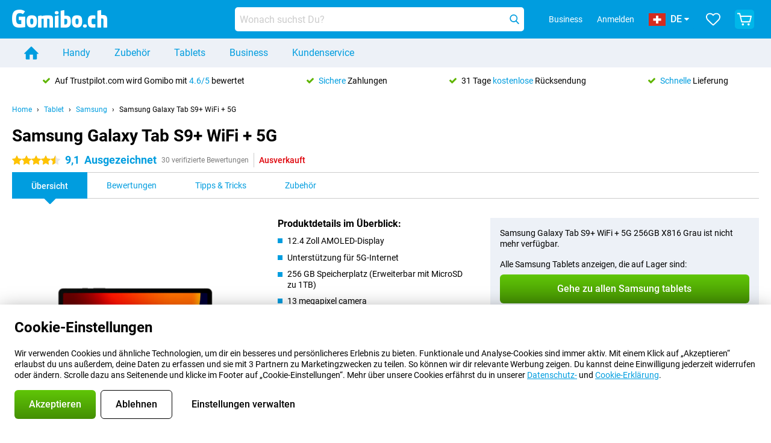

--- FILE ---
content_type: text/html; charset=UTF-8
request_url: https://www.gomibo.ch/de/samsung-galaxy-tab-s9-plus-wifi-5g
body_size: 37587
content:
<!DOCTYPE html>

<html lang="de-CH" data-lang="de">
	<head>
		
						<title data-react-helmet="true">Samsung Galaxy Tab S9+ WiFi + 5G - kaufen - Gomibo.ch</title>

			
				<meta http-equiv="Content-Type" content="text/html; charset=UTF-8" data-react-helmet="true">
				<meta http-equiv="X-UA-Compatible" content="IE=edge" data-react-helmet="true">

				<meta name="author" content="Gomibo.ch" data-react-helmet="true">
				<meta name="copyright" content="&copy; Gomibo.ch" data-react-helmet="true">
				<meta name="viewport" content="width=device-width, initial-scale=1" data-react-helmet="true">
				<meta name="format-detection" content="telephone=no" data-react-helmet="true">

				<meta name="google-site-verification" content="TvBeIyAFVVs_hVEQKqVUUEVnS6z23d06wqhdX3KgngM" data-react-helmet="true">

				<meta name="description" content="Bestelle das Samsung Galaxy Tab S9+ WiFi + 5G ✓ Ohne Simlock ✓ Bestellt vor 17:30 Uhr, morgen geliefert ✓ 31 Tage kostenloser Rückversand" data-react-helmet="true">
				<meta name="robots" content="index,follow" data-react-helmet="true">
				<link rel="canonical" href="https://www.gomibo.ch/de/samsung-galaxy-tab-s9-plus-wifi-5g" data-react-helmet="true">
			
			
					<link data-react-helmet="true" rel="alternate" href="https://www.belsimpel.nl/samsung-galaxy-tab-s9-plus-wifi-5g" hreflang="nl-nl">
					<link data-react-helmet="true" rel="alternate" href="https://www.gomibo.de/samsung-galaxy-tab-s9-plus-wifi-5g" hreflang="de-de">
					<link data-react-helmet="true" rel="alternate" href="https://www.gomibo.at/samsung-galaxy-tab-s9-plus-wifi-5g" hreflang="de-at">
					<link data-react-helmet="true" rel="alternate" href="https://www.gomibo.ie/samsung-galaxy-tab-s9-plus-wifi-5g" hreflang="en-ie">
					<link data-react-helmet="true" rel="alternate" href="https://www.gomibo.be/nl/samsung-galaxy-tab-s9-plus-wifi-5g" hreflang="nl-be">
					<link data-react-helmet="true" rel="alternate" href="https://www.gomibo.be/fr/samsung-galaxy-tab-s9-plus-wifi-5g" hreflang="fr-be">
					<link data-react-helmet="true" rel="alternate" href="https://www.gomibo.co.uk/samsung-galaxy-tab-s9-plus-wifi-5g" hreflang="en-gb">
					<link data-react-helmet="true" rel="alternate" href="https://www.gomibo.se/en/samsung-galaxy-tab-s9-plus-wifi-5g" hreflang="en-se">
					<link data-react-helmet="true" rel="alternate" href="https://www.gomibo.se/samsung-galaxy-tab-s9-plus-wifi-5g" hreflang="sv-se">
					<link data-react-helmet="true" rel="alternate" href="https://www.gomibo.ch/de/samsung-galaxy-tab-s9-plus-wifi-5g" hreflang="de-ch">
					<link data-react-helmet="true" rel="alternate" href="https://www.gomibo.ch/en/samsung-galaxy-tab-s9-plus-wifi-5g" hreflang="en-ch">
					<link data-react-helmet="true" rel="alternate" href="https://www.gomibo.ch/it/samsung-galaxy-tab-s9-plus-wifi-5g" hreflang="it-ch">
					<link data-react-helmet="true" rel="alternate" href="https://www.gomibo.ch/fr/samsung-galaxy-tab-s9-plus-wifi-5g" hreflang="fr-ch">
					<link data-react-helmet="true" rel="alternate" href="https://www.gomibo.fi/en/samsung-galaxy-tab-s9-plus-wifi-5g" hreflang="en-fi">
					<link data-react-helmet="true" rel="alternate" href="https://www.gomibo.fi/samsung-galaxy-tab-s9-plus-wifi-5g" hreflang="fi-fi">
					<link data-react-helmet="true" rel="alternate" href="https://www.gomibo.pl/en/samsung-galaxy-tab-s9-plus-wifi-5g" hreflang="en-pl">
					<link data-react-helmet="true" rel="alternate" href="https://www.gomibo.pl/samsung-galaxy-tab-s9-plus-wifi-5g" hreflang="pl-pl">
					<link data-react-helmet="true" rel="alternate" href="https://www.gomibo.it/en/samsung-galaxy-tab-s9-plus-wifi-5g" hreflang="en-it">
					<link data-react-helmet="true" rel="alternate" href="https://www.gomibo.it/samsung-galaxy-tab-s9-plus-wifi-5g" hreflang="it-it">
					<link data-react-helmet="true" rel="alternate" href="https://www.gomibo.es/en/samsung-galaxy-tab-s9-plus-wifi-5g" hreflang="en-es">
					<link data-react-helmet="true" rel="alternate" href="https://www.gomibo.es/samsung-galaxy-tab-s9-plus-wifi-5g" hreflang="es-es">
					<link data-react-helmet="true" rel="alternate" href="https://www.gomibo.cz/en/samsung-galaxy-tab-s9-plus-wifi-5g" hreflang="en-cz">
					<link data-react-helmet="true" rel="alternate" href="https://www.gomibo.cz/samsung-galaxy-tab-s9-plus-wifi-5g" hreflang="cs-cz">
					<link data-react-helmet="true" rel="alternate" href="https://www.gomibo.no/en/samsung-galaxy-tab-s9-plus-wifi-5g" hreflang="en-no">
					<link data-react-helmet="true" rel="alternate" href="https://www.gomibo.no/samsung-galaxy-tab-s9-plus-wifi-5g" hreflang="no-no">
					<link data-react-helmet="true" rel="alternate" href="https://www.gomibo.fr/en/samsung-galaxy-tab-s9-plus-wifi-5g" hreflang="en-fr">
					<link data-react-helmet="true" rel="alternate" href="https://www.gomibo.fr/samsung-galaxy-tab-s9-plus-wifi-5g" hreflang="fr-fr">
					<link data-react-helmet="true" rel="alternate" href="https://www.gomibo.dk/en/samsung-galaxy-tab-s9-plus-wifi-5g" hreflang="en-dk">
					<link data-react-helmet="true" rel="alternate" href="https://www.gomibo.dk/samsung-galaxy-tab-s9-plus-wifi-5g" hreflang="da-dk">
					<link data-react-helmet="true" rel="alternate" href="https://www.gomibo.gr/en/samsung-galaxy-tab-s9-plus-wifi-5g" hreflang="en-gr">
					<link data-react-helmet="true" rel="alternate" href="https://www.gomibo.hr/en/samsung-galaxy-tab-s9-plus-wifi-5g" hreflang="en-hr">
					<link data-react-helmet="true" rel="alternate" href="https://www.gomibo.cy/en/samsung-galaxy-tab-s9-plus-wifi-5g" hreflang="en-cy">
					<link data-react-helmet="true" rel="alternate" href="https://www.gomibo.ee/en/samsung-galaxy-tab-s9-plus-wifi-5g" hreflang="en-ee">
					<link data-react-helmet="true" rel="alternate" href="https://www.gomibo.hu/en/samsung-galaxy-tab-s9-plus-wifi-5g" hreflang="en-hu">
					<link data-react-helmet="true" rel="alternate" href="https://www.gomibo.lu/en/samsung-galaxy-tab-s9-plus-wifi-5g" hreflang="en-lu">
					<link data-react-helmet="true" rel="alternate" href="https://www.gomibo.lv/en/samsung-galaxy-tab-s9-plus-wifi-5g" hreflang="en-lv">
					<link data-react-helmet="true" rel="alternate" href="https://www.gomibo.lt/en/samsung-galaxy-tab-s9-plus-wifi-5g" hreflang="en-lt">
					<link data-react-helmet="true" rel="alternate" href="https://www.gomibo.mt/en/samsung-galaxy-tab-s9-plus-wifi-5g" hreflang="en-mt">
					<link data-react-helmet="true" rel="alternate" href="https://www.gomibo.pt/en/samsung-galaxy-tab-s9-plus-wifi-5g" hreflang="en-pt">
					<link data-react-helmet="true" rel="alternate" href="https://www.gomibo.pt/samsung-galaxy-tab-s9-plus-wifi-5g" hreflang="pt-pt">
					<link data-react-helmet="true" rel="alternate" href="https://www.gomibo.ro/en/samsung-galaxy-tab-s9-plus-wifi-5g" hreflang="en-ro">
					<link data-react-helmet="true" rel="alternate" href="https://www.gomibo.sk/en/samsung-galaxy-tab-s9-plus-wifi-5g" hreflang="en-sk">
					<link data-react-helmet="true" rel="alternate" href="https://www.gomibo.si/en/samsung-galaxy-tab-s9-plus-wifi-5g" hreflang="en-si">
			

			
									<link
						rel="preconnect"
						href="//bsimg.nl"
												data-react-helmet="true"
					>
									<link
						rel="preconnect"
						href="//www.google-analytics.com"
												data-react-helmet="true"
					>
									<link
						rel="preconnect"
						href="//www.googletagmanager.com"
												data-react-helmet="true"
					>
									<link
						rel="preconnect"
						href="//googleads.g.doubleclick.net"
													crossorigin
												data-react-helmet="true"
					>
									<link
						rel="preconnect"
						href="//connect.facebook.net"
													crossorigin
												data-react-helmet="true"
					>
									<link
						rel="preconnect"
						href="//www.facebook.com"
													crossorigin
												data-react-helmet="true"
					>
									<link
						rel="preconnect"
						href="//s3-eu-west-1.amazonaws.com"
													crossorigin
												data-react-helmet="true"
					>
				
									<link href="https://www.googletagmanager.com/gtag/js?id=G-4XERYBTBVQ" rel="preload" as="script">
				
									<script>
						(function(w, d, s, l, i, z) {
							w[l] = w[l] || [];
							w[l].push({
								'gtm.start': new Date().getTime(),
								event: 'gtm.js'
							});
							var f = d.getElementsByTagName(s)[0],
								j = d.createElement(s),
								dl = l != 'dataLayer' ? '&l=' + l : '';
							j.async = true;
							j.src = z + '/aabcona/gtm.js?id=' + i + dl;
							f.parentNode.insertBefore(j, f);
						})(window, document, 'script', 'dataLayer', 'GTM-MR8F7F3J', 'https://www.gomibo.ch');
					</script>
							

			
			
				<meta name="theme-color" content="#009ddf" data-react-helmet="true"> 				<link rel="icon" type="image/png" href="https://bsimg.nl/assets/img/shared/branding/gomibo_ch/favicon/favicon-96x96.png" sizes="96x96" data-react-helmet="true" />
				<link rel="icon" type="image/svg+xml" href="https://bsimg.nl/assets/img/shared/branding/gomibo_ch/favicon/favicon.svg" data-react-helmet="true" />
				<link rel="shortcut icon" href="https://bsimg.nl/assets/img/shared/branding/gomibo_ch/favicon/favicon.ico" data-react-helmet="true" />
				<link rel="apple-touch-icon" sizes="180x180" href="https://bsimg.nl/assets/img/shared/branding/gomibo_ch/favicon/apple-touch-icon.png" data-react-helmet="true" />
			

			
							

			
				<meta name="twitter:card" content="summary_large_image" data-react-helmet="true">
									<meta name="twitter:site" content="@gomibo" data-react-helmet="true">
							

			
				<meta property="og:locale" content="de_CH" data-react-helmet="true">
				<meta property="og:type" content="website" data-react-helmet="true">
				<meta property="og:site_name" content="Gomibo.ch" data-react-helmet="true">
				
					<meta property="og:url" content="https://www.gomibo.ch/de/samsung-galaxy-tab-s9-plus-wifi-5g" data-react-helmet="true">
					<meta property="og:title" content="Samsung Galaxy Tab S9+ WiFi + 5G - kaufen" data-react-helmet="true">
					<meta property="og:description" content="Bestelle das Samsung Galaxy Tab S9+ WiFi + 5G ✓ Ohne Simlock ✓ Bestellt vor 17:30 Uhr, morgen geliefert ✓ 31 Tage kostenloser Rückversand" data-react-helmet="true">
				
				
					<meta property="og:image" content="https://bsimg.nl/images/samsung-galaxy-tab-s9-plus-wifi-5g-256gb-x816-grijs_5.png/VVtq4BE7De8qvUOlnhwQYx2bscM%3D/fit-in/0x0/filters%3Aupscale%28%29" data-react-helmet="true">
					<meta property="og:image:secure_url" content="https://bsimg.nl/images/samsung-galaxy-tab-s9-plus-wifi-5g-256gb-x816-grijs_5.png/VVtq4BE7De8qvUOlnhwQYx2bscM%3D/fit-in/0x0/filters%3Aupscale%28%29" data-react-helmet="true">
					
						<meta property="og:image:width" content="325" data-react-helmet="true">
					
					
						<meta property="og:image:height" content="505" data-react-helmet="true">
					
				
			

			
			<script id="head_breadcrumbs" type="application/ld+json" data-react-helmet="true">
				{
    "@context": "https://schema.org",
    "@type": "BreadcrumbList",
    "itemListElement": [
        {
            "@type": "ListItem",
            "position": 1,
            "item": {
                "@id": "https://www.gomibo.ch/de/",
                "name": "Home"
            }
        },
        {
            "@type": "ListItem",
            "position": 2,
            "item": {
                "@id": "https://www.gomibo.ch/de/tablet",
                "name": "Tablet"
            }
        },
        {
            "@type": "ListItem",
            "position": 3,
            "item": {
                "@id": "https://www.gomibo.ch/de/tablet/samsung",
                "name": "Samsung"
            }
        },
        {
            "@type": "ListItem",
            "position": 4,
            "item": {
                "@id": "https://www.gomibo.ch/de/samsung-galaxy-tab-s9-plus-wifi-5g",
                "name": "Samsung Galaxy Tab S9+ WiFi + 5G"
            }
        }
    ]
}
			</script>
		

			
			<script id="head_schema" type="application/ld+json" data-react-helmet="true">
				{
    "@context": "https://schema.org",
    "@type": "Product",
    "name": "Samsung Galaxy Tab S9+ WiFi + 5G 256GB X816 Grau",
    "image": [
        "https://bsimg.nl/images/samsung-galaxy-tab-s9-plus-wifi-5g-256gb-x816-grijs_5.png/VVtq4BE7De8qvUOlnhwQYx2bscM%3D/fit-in/0x0/filters%3Aupscale%28%29",
        "https://bsimg.nl/images/samsung-galaxy-tab-s9-plus-wifi-5g-256gb-x816-grijs_2.png/Pt3_fKxHnvOuNTLRQXHkWeawdiw%3D/fit-in/0x0/filters%3Aupscale%28%29",
        "https://bsimg.nl/images/samsung-galaxy-tab-s9-plus-wifi-5g-256gb-x816-grijs_3.png/y0S-vSl5A3peRgq9hPjHFzDLZfU%3D/fit-in/0x0/filters%3Aupscale%28%29",
        "https://bsimg.nl/images/samsung-galaxy-tab-s9-plus-wifi-5g-256gb-x816-grijs_4.png/SHvzUKEIibO293r4LfmVUenyB0w%3D/fit-in/0x0/filters%3Aupscale%28%29",
        "https://bsimg.nl/images/samsung-galaxy-tab-s9-plus-wifi-5g-256gb-x816-grijs_6.png/4_xwUzd5sxsw_EKrq7ZiAo_vnKs%3D/fit-in/0x0/filters%3Aupscale%28%29",
        "https://bsimg.nl/images/samsung-galaxy-tab-s9-plus-wifi-5g-256gb-x816-grijs_7.png/L0D7MoEl9MaGYeT9G7WmZajhXoY%3D/fit-in/0x0/filters%3Aupscale%28%29",
        "https://bsimg.nl/images/samsung-galaxy-tab-s9-plus-wifi-5g-256gb-x816-grijs_8.png/jYZRTZVJT4qcMGG-kED8hI5iujw%3D/fit-in/0x0/filters%3Aupscale%28%29"
    ],
    "url": "https://www.gomibo.ch/de/samsung-galaxy-tab-s9-plus-wifi-5g/256gb-grau",
    "description": "\u00dcber Samsung Galaxy Tab S9+ WiFi + 5G 256GB X816 Grau: Spezifikationen, Bewertungen, Vertr\u00e4ge, Neuigkeiten, Tipps & Tricks, h\u00e4ufig gestellte Fragen, Zubeh\u00f6r und Bestellung des Produkts!",
    "gtin13": "8806095082806",
    "sku": "SM-X816BZAAEUB",
    "brand": {
        "@type": "Thing",
        "name": "Samsung"
    },
    "aggregateRating": {
        "@type": "AggregateRating",
        "ratingValue": 9.0999999999999996,
        "reviewCount": 30,
        "bestRating": 10,
        "worstRating": 0
    },
    "offers": {
        "@type": "Offer",
        "priceCurrency": "EUR",
        "price": 767,
        "url": "https://www.gomibo.ch/de/samsung-galaxy-tab-s9-plus-wifi-5g/256gb-grau",
        "itemCondition": "https://schema.org/NewCondition",
        "availability": "https://schema.org/Discontinued",
        "seller": {
            "@type": "Organization",
            "name": "Gomibo.ch",
            "url": "https://www.gomibo.ch",
            "logo": "https://bsimg.nl/assets/img/shared/branding/gomibo_ch/social/share_logo.png",
            "email": "info@gomibo.ch",
            "telephone": "+41315478077"
        }
    }
}
			</script>
		

							<script>
					try {
						if (!/^(?!Windows).*Linux.*Android [0-9]+[0-9.]*/i.test(navigator.userAgent)) {
							var document_head = document.getElementsByTagName('head')[0];
							var fonts_css_link = document.createElement('link');
							fonts_css_link.rel = 'stylesheet';
							fonts_css_link.type = 'text/css';
							fonts_css_link.media = 'screen';
														fonts_css_link.href = "/assets/css/responsive/gomibo/fonts.css?57619e445f74a8f4813f54ec89280902";
							document_head.appendChild(fonts_css_link);
						}
					} catch (err) {
											}
				</script>
			
						<script type="module" src="/assets/react/vendor.js?719b26a265f96ecdf9d0"></script>
			<script type="module" src="/assets/react/commons.js?3087ca1da660f7a1035e"></script>
			<script type="module" src="/assets/react/app.js?1751a02631d8460c4222"></script>
			<script type="module" src="/assets/react/header.js?9a1d199f0597956cd86e"></script>
			
	<script type="module" src="/assets/react/productdetail.js?b3a862aba02bd40e3755"></script>
	<link rel="preload" as="image" href="https://bsimg.nl/assets/img/shared/branding/gomibo_ch/logo/site_header.png">
			<link rel="preload" as="image" href="https://bsimg.nl/images/samsung-galaxy-tab-s9-plus-wifi-5g-256gb-x816-grijs_5.png/u1PtOqywV76mH9WNVh1gsj4GQJE%3D/fit-in/257x400/filters%3Aformat%28png%29%3Aupscale%28%29" imagesrcset="https://bsimg.nl/images/samsung-galaxy-tab-s9-plus-wifi-5g-256gb-x816-grijs_5.png/wd8Pta6rw4GOEFBvJe09rkQ06XU%3D/fit-in/257x400/filters%3Aformat%28webp%29%3Aupscale%28%29 257w,https://bsimg.nl/images/samsung-galaxy-tab-s9-plus-wifi-5g-256gb-x816-grijs_5.png/4objlUj0GcJeTxSVTlxQu1xCvek%3D/fit-in/514x800/filters%3Aformat%28webp%29%3Aupscale%28%29 514w,https://bsimg.nl/images/samsung-galaxy-tab-s9-plus-wifi-5g-256gb-x816-grijs_5.png/baiOfRv3Orji5FpW3itHXmXg8hQ%3D/fit-in/771x1200/filters%3Aformat%28webp%29%3Aupscale%28%29 771w" imagesizes="100vw">
	

						
						

    	<script data-name="windowVariable">window.allowSentry = "true"</script>
	<script data-name="windowVariable">window.deployedGitSha = "ec1bc644fb78c9dbe55c05e54cd39c5c84434375"</script>
	<script data-name="windowVariable">window.sentryDsn = "https://748af9a1ce5f480290c68043c76a1ea2@sentry.belsimpel.nl/11"</script>
	<script data-name="windowVariable">window.staggeredVariations = "null"</script>



                        	<script data-name="windowVariable">window.translations = "[{\"de\":{\"\":\"\",\"%number_of_reviews% verified review\":[\"{count, plural,\",\"one {%number_of_reviews% verifizierte Bewertung}\",\"other {%number_of_reviews% verifizierte Bewertungen}\",\"}\"],\"%number_of_stars% star\":[\"{count, plural,\",\"one {%number_of_stars% Stern}\",\"other {%number_of_stars% Sterne}\",\"}\"],\"(This review is) about [provider name]\\u0004about %provider_name%\":\"\\u00fcber %provider_name%\",\"(This review is) about the [variant name]\\u0004about the %variant_name%\":\"\\u00fcber das %variant_name%\",\"(excl. VAT)\":\"(exkl. MwSt)\",\"(provider dependent)\":\"(anbieterabh\\u00e4ngig)\",\"9701 DA\":\"9701 DA\",\"Add %product_name% to your shopping cart\":\"%product_name% in den Warenkorb legen\",\"All news articles\":\"Alle Nachrichtenbeitr\\u00e4ge\",\"All pros & cons\":\"Alle Pro und Kontra\",\"All reviews\":\"Alle Bewertungen\",\"Buy a SIM Free %product_group_name%? The options:\":\"Ein SIM-freies %product_group_name%? Die Optionen:\",\"Buy the %product_group_name%? The options:\":\"%product_group_name% kaufen? Die Optionen:\",\"Capacity\":\"Kapazit\\u00e4t\",\"Capacity:\":\"Kapazit\\u00e4t:\",\"Change address\":\"Adresse \\u00e4ndern\",\"Check postal code\":\"Postleitzahl pr\\u00fcfen\",\"Choose your provider...\":\"W\\u00e4hle Deinen Anbieter...\",\"Colour\":\"Farbe\",\"Colour and capacity\":\"Farbe und Kapazit\\u00e4t\",\"Colour and capacity:\":\"Farbe und Kapazit\\u00e4t:\",\"Colour:\":\"Farbe:\",\"Complete description\":\"Vollst\\u00e4ndige Beschreibung\",\"Con\":\"Kontra\",\"Condition:\":\"Zustand:\",\"Confirm\":\"Best\\u00e4tigen\",\"Delivery time\":\"Lieferzeit\",\"Detailed specifications\":\"Ausf\\u00fchrliche Spezifikationen\",\"Device upfront\":\"Handy einmalig\",\"Enter your email address\":\"Schicke Deine E-Mail-Adresse\",\"Estimated retail price\":\"Erwarteter Verkaufspreis\",\"Everything about %provider% and your contract\":\"Alles \\u00fcber %provider% und Deinen Vertrag\",\"Everything about the %product_group_name%\":\"Alles \\u00fcber das %product_group_name%\",\"Excl. VAT\":\"Exkl. MwSt\",\"Go straight to:\":\"Direkt zu:\",\"Hide compatible products\":\"Kompatiblen Produkte ausblenden\",\"House number\":\"Hausnummer\",\"House number:\":\"Hausnummer:\",\"How are our reviews created?\":\"Wie werden unsere Bewertungen erstellt?\",\"I recommend this product\":\"Ich empfehle dieses Produkt\",\"Icon %name%\":\"Symbol %name%\",\"In stock\":\"Verf\\u00fcgbar\",\"In stock:\":\"Verf\\u00fcgbar:\",\"Incl. VAT\":\"Inkl. MwSt\",\"Information\":\"Mehr Informationen\",\"Keep me updated\":\"Halte mich auf dem Laufenden\",\"Language:\":\"Sprache:\",\"Loading...\":\"Laden...\",\"More information\":\"Mehr Informationen\",\"More videos\":\"Mehr videos\",\"News article contains a video\":\"Neuigkeiten enth\\u00e4lt ein Video\",\"No reviews yet\":\"Noch keine Bewertungen\",\"Not in stock\":\"Nicht auf Lager\",\"Not in stock %clr_grey_dark%%plain%at this store %with_provider% %end_plain%%end_clr_grey_dark%\":\"Nicht %clr_grey_dark%%plain%in diesem Store %with_provider% %end_plain% %end_clr_grey_dark% vorr\\u00e4tig\",\"Not in stock %clr_grey_dark%%plain%at this store%end_plain%%end_clr_grey_dark%\":\"Nicht %clr_grey_dark%%plain%in diesem Store %end_plain%%end_clr_grey_dark% vorr\\u00e4tig\",\"Order\":\"In den Warenkorb\",\"Play video\":\"Video abspielen\",\"Postal code\":\"Postleitzahl\",\"Postal code:\":\"Postleitzahl:\",\"Price\":\"Preis\",\"Pro\":\"Pro\",\"Provider-dependent delivery time\":\"Lieferzeit abh\\u00e4ngig vom Anbieter\",\"Rate this review with a \'thumbs down\'\":\"Gebe dieser Bewertung einen \\u201eDaumen runter\\u201c\",\"Rate this review with a \'thumbs up\'\":\"Gebe dieser Bewertung einen \\u201eDaumen hoch\\u201c\",\"Repairability index\":\"Reparierbarkeitsindex\",\"Retail price\":\"Kaufpreis\",\"Scroll down for more information\":\"F\\u00fcr weitere Informationen nach unten scrollen\",\"See terms and conditions for special offers\":\"Siehe Bedingungen und Voraussetzungen f\\u00fcr Sonderangebote\",\"Select your bundle:\":\"W\\u00e4hle Deinen Tarif:\",\"Show all compatible products (%amount%)\":\"Alle kompatiblen Produkte anzeigen (%amount%)\",\"Something went wrong while saving your rating. Please try again in a few minutes.\":\"Etwas ist beim Speichern Deiner Bewertung schiefgelaufen. Versuche es in einigen Minuten nochmal.\",\"Sort by:\":\"Sortieren nach:\",\"Special Offer:\":\"Sonderangebot:\",\"Storage\":\"Speicherplatz\",\"Store availability\":\"Auf Lager im Store\",\"Store:\":[\"{count, plural,\",\"one {Gesch\\u00e4ft:}\",\"other {Gesch\\u00e4fte:}\",\"}\"],\"Suffix\":\"Zusatz\",\"The %product_name% is compatible to use in combination with the following phones and tablets.\":\"Dieses Produkt ist kompatibel mit den folgenden Handys und Tablets\",\"The benefits of ordering at %domain_name%\":\"Die Vorteile einer Bestellung bei %domain_name%\",\"Tip!\":\"Tipp!\",\"Video\":\"Video\",\"Video:\":\"Video:\",\"View all outlets\":\"Alle Verkaufsstellen anzeigen\",\"View frequencies\":\"Frequenzen anzeigen\",\"You cannot re-rate this review\":\"Du k\\u00f6nntest diese Rezension nicht erneut bewerten\",\"Your email address\":\"Deine E-Mail Adresse\",\"a\":\"a\",\"excl. VAT\":\"Exkl. MwSt\",\"from:\":\"ab:\"}},{\"de\":{\"\":\"\",\"%current_provider% continues as %new_provider%\":\"%current_provider% ist ab jetzt %new_provider%\",\"%number% result\":[\"{count, plural,\",\"one {%number% Ergebnis}\",\"other {%number% Ergebnisse}\",\"}\"],\"(excl. VAT)\":\"(exkl. MwSt)\",\"Adapter cable\":\"Adapter Kabel\",\"Add another %device%\":\"Ein weitere %device% hinzuf\\u00fcgen\",\"Additional customer benefit\":\"Extra Kundenvorteil\",\"All %count% filters\":\"Alle %count% Filter\",\"All options\":\"Alle Optionen\",\"Amount\":\"Anzahl\",\"Audio cable\":\"Audio Kabel\",\"Battery case\":\"Battery Case h\\u00fcllen\",\"Bike holders\":\"Fahrrad-Halterungen\",\"Black speakers\":\"Schwarze Lautsprecher\",\"Bluetooth\":\"Bluetooth\",\"Both\":\"Beide\",\"Built-in GPS\":\"GPS intregiert\",\"Calculation example\":\"Beispiel einer Berechnung\",\"Car chargers\":\"Auto-Ladeger\\u00e4te\",\"Car holders\":\"Autohalterungen\",\"Change or reset your filters for more results\":\"\\u00c4ndere oder setzte Deine Filter zur\\u00fcck\",\"Charges telephone\":\"Kann Handy aufladen\",\"Check out the best offer for your phone number\":\"Schaue Dir das beste Angebot f\\u00fcr Deine Rufnummer an\",\"Check out your loyalty discount at your provider\":\"Schaue Dir den Treuerabatt Deines Anbieters an\",\"Clear\":\"L\\u00f6schen\",\"Click on the product image for more information.\":\"Klicke auf das Produktbild f\\u00fcr weitere Informationen.\",\"Clip holders\":\"Mit Klemme\",\"Close\":\"Schlie\\u00dfen\",\"Contract length\":\"Vertragslaufzeit\",\"Costs per term\":\"Kosten pro Laufzeit\",\"Data cable\":\"Data Kabel\",\"Device name\":\"Name des Ger\\u00e4ts\",\"Do you get a loyalty discount?\":\"Erhalte jetzt Deinen Kombi-Rabatt!\",\"Do you get a loyalty or family discount with %brand_name%?\":\"Schon gewusst? Bei %brand_name% gibt es jetzt Kombi-Rabatte von verschiedenen Anbietern!\",\"Do you want more information about the European standard form and paying in instalments?\":\"M\\u00f6chtest Du mehr Informationen \\u00fcber das europ\\u00e4ische Standardformular und die Zahlung in Raten?\",\"Don\'t know what you want?\":\"Du wei\\u00dft nicht, was Du willst?\",\"Done in 2 minutes.\":\"In 2 Minuten erledigt.\",\"Dual SIM\":\"Dual-Sim\",\"Filter\":\"Filter\",\"Filter %device_type%\":\"Filter %device_type%\",\"Filter contracts\":\"Vertr\\u00e4ge filtern\",\"Filters:\":\"Filter:\",\"Find the best deals\":\"Finde das beste Angebot\",\"Find your ideal %device%\":\"Finde Dein passendes %device%\",\"First select your\":\"W\\u00e4hle erst Dein\",\"Fixed debit interest rate\":\"Fester Debit-Zinssatz\",\"For fitness\":\"F\\u00fcr Fitness\",\"For men\":\"F\\u00fcr Herren\",\"For women\":\"F\\u00fcr Damen\",\"Get your hands on the %device_name% right now.\":\"Hole Dir sofort das %device_name% nach Hause.\",\"Grid\":\"Raster\",\"HDMI cable\":\"HDMI Kabel\",\"Hardened glass\":\"Geh\\u00e4rtetes Glas\",\"Hide filters\":\"Filter ausblenden\",\"In ear\":\"In-ear\",\"Leave blank to view all results\":\"Lasse das Feld leer, um alle Ergebnisse anzuzeigen\",\"Less options\":\"Weniger Optionen\",\"Lightning cable\":\"Lightning Kabel\",\"Lightning connector\":\"Lightning Anschluss\",\"List\":\"Liste\",\"MobielWerkt B.V. acts as an intermediary for different providers, acts as an exempt intermediary for the Finance B.V. of the chosen provider, and does not give advice about the device loan.\":\"Die MobielWerkt B.V. fungiert als Vermittler f\\u00fcr verschiedene Anbieter, fungiert als freigestellter Vermittler f\\u00fcr die Finance B.V. des gew\\u00e4hlten Anbieters und gibt keine Beratung \\u00fcber den Ger\\u00e4tekredit.\",\"More information\":\"Mehr Informationen\",\"Multipoint pairing\":\"Multipoint pairing\",\"No products were found\":\"Es wurden keine Produkte gefunden\",\"No products were found.\":\"Es wurden keine Produkte gefunden.\",\"Noise cancelling\":\"Noise Cancelling\",\"Noise filtering\":\"Noise Filtering\",\"Orders can be placed from 4 months before the end of your current contract.\":\"Bestellungen k\\u00f6nnen ab 4 Monate vor Ablauf Deines aktuellen Vertrages aufgegeben werden.\",\"Over ear\":\"Over ear\",\"Personal offers\":\"Pers\\u00f6nliche Angebote\",\"Price\":\"Preis\",\"Product\":\"Produkt\",\"Products\":\"Produkte\",\"Quick charging\":\"Schnelladeger\\u00e4te\",\"Read it here.\":\"Lese es hier.\",\"Read less\":\"Weniger lesen\",\"Read more...\":\"Mehr lesen...\",\"Reset\":\"Zur\\u00fccksetzen\",\"Reset all filters.\":\"Alle Filter zur\\u00fccksetzen.\",\"See which discounts and extras you can get\":\"Schaue hier, welche Erm\\u00e4\\u00dfigungen und Extras Du erhalten kannst\",\"Select the products that are already active on your address, and see which benefits you\'ll get:\":\"Hier kannst Du ausw\\u00e4hlen, welche weiteren Dienste\\/Produkte Du bereits von unseren Mobilfunkanbietern beziehst:\",\"Select your %device%\":\"Suche Dir Dein %device% aus\",\"Show %number% result\":[\"{count, plural,\",\"one {Anzeigen %number% Ergebnis}\",\"other {Anzeigen %number% Ergebnisse}\",\"}\"],\"Sort\":\"Sortiere\",\"Sort by:\":\"Sortieren nach:\",\"Stock\":\"Vorrat\",\"The device loan is a form of non-revolving purchase financing by the Finance B.V. of the chosen partner.\":\"Der Ger\\u00e4tekredit ist eine Form der nicht r\\u00fcckzahlungspflichtigen Kauffinanzierung durch die Finance B.V. des gew\\u00e4hlten Partners.\",\"This table contains a calculation for a device loan and the price per month as an example.\":\"Diese Tabelle enth\\u00e4lt eine Berechnung f\\u00fcr einen Ger\\u00e4tekredit und den Preis pro Monat als Beispiel.\",\"Tip!\":\"Tipp!\",\"Total credit amount\":\"Gesamter Kreditbetrag\",\"Total device costs\":\"Gesamtkosten f\\u00fcr das Ger\\u00e4t\",\"Transparent cases\":\"Transparente H\\u00fcllen\",\"USB-C connection\":\"USB-C Kabel\",\"USB-C connector\":\"USB-C Kabel\",\"Undo filters\":\"Filter r\\u00fcckg\\u00e4ngig machen\",\"Upfront payment\":\"Einmalige Zahlung\",\"Water resistant\":\"Wasserbest\\u00e4ndig\",\"Which products are already registered to your address?\":\"Welche Produkte sind bereits auf Deiner Adresse registriert?\",\"White headphones\":\"Wei\\u00dfen Kopfh\\u00f6rer\",\"Wireless\":\"Kabellos\",\"Wireless chargers\":\"Kabellosem Ladeger\\u00e4te\",\"Wireless charging\":\"Kabelloses Aufladen\",\"You can upgrade or switch!\":\"Du kannst verl\\u00e4ngern oder wechseln!\",\"You will need to determine whether the device loan fits your personal circumstances.\":\"Du musst selbst feststellen, ob der Ger\\u00e4tekredit zu Deinen pers\\u00f6nlichen Umst\\u00e4nden passt.\",\"You\'ll always keep %phone_number% for free.\":\"Du beh\\u00e4ltst %phone_number% immer kostenlos.\",\"Your %current_provider% contract has been converted to a %new_provider% contract. Do you want to upgrade your current contract? Then you can upgrade your %new_provider% contract via %brand_name%.\":\"Dein %current_provider%-Vertrag wird in einen %new_provider%-Vertrag umgewandelt. Willst Du Deinen derzeitigen Vertrag verl\\u00e4ngern? Dann kannst Du Deinen %new_provider%-Vertrag bei %brand_name% verl\\u00e4ngern.\",\"Your current contract\'s end date:\":\"Das Enddatum Deines aktuellen Vertrags:\",\"current provider\":\"derzeitiger Anbieter\"}},{\"de\":{\"\":\"\",\"%bold%Please note!%end_bold% Certain products have been removed from your favourites list because they are no longer available or the bundle has changed.\":\"%bold%Bitte beachten!%end_bold% Bestimmte Produkte wurden von Deiner Favoritenliste entfernt, weil sie nicht mehr verf\\u00fcgbar sind oder das Bundle ge\\u00e4ndert wurde.\",\"%contract_duration_in_months% month\":[\"{count, plural,\",\"one {%contract_duration_in_months% Monat}\",\"other {%contract_duration_in_months% Monate}\",\"}\"],\"%credit% prepaid credit\":\"%credit% Guthaben\",\"%number% options selected\":\"%number% Optionen ausgew\\u00e4hlt\",\"%number_of_items% item\":[\"{count, plural,\",\"one {%number_of_items% Artikel}\",\"other {%number_of_items% Artikel}\",\"}\"],\"%number_of_orders% pending order\":[\"{count, plural,\",\"one {%number_of_orders% ausstehende Bestellung}\",\"other {%number_of_orders% ausstehende Bestellungen}\",\"}\"],\"%number_of_reviews% review\":[\"{count, plural,\",\"one {%number_of_reviews% Bewertung}\",\"other {%number_of_reviews% Bewertungen}\",\"}\"],\"%number_of_reviews% verified review\":[\"{count, plural,\",\"one {%number_of_reviews% verifizierte Bewertung}\",\"other {%number_of_reviews% verifizierte Bewertungen}\",\"}\"],\"%number_of_stars% star\":[\"{count, plural,\",\"one {%number_of_stars% Stern}\",\"other {%number_of_stars% Sterne}\",\"}\"],\"%provider_name% Data Only contract\":\"%provider_name%-Data Only-Vertrag\",\"%provider_name% Data Only upgrade\":\"%provider_name%-Data Only-Verl\\u00e4ngerung\",\"%provider_name% Sim Only contract\":\"%provider_name%-SIM Only-Vertrag\",\"%provider_name% Sim Only contract - Young\":\"%provider_name%-SIM Only-Vertrag - Young\",\"%provider_name% Sim Only upgrade\":\"%provider_name%-SIM Only-Verl\\u00e4ngerung\",\"%provider_name% Sim Only upgrade - Young\":\"%provider_name%-SIM Only-Verl\\u00e4ngerung - Young\",\"%provider_name% contract\":\"%provider_name% Vertrag\",\"%provider_name% contract - Young\":\"%provider_name% Vertrag - Young\",\"%provider_name% upgrade\":\"%provider_name% Upgrade\",\"%provider_name% upgrade - Young\":\"%provider_name%-SIM Upgrade - Young\",\"(excl. VAT):\":\"(exkl. MwSt):\",\"1 year\":\"1 Jahr\",\"2 year\":\"24 Monate\",\"3-in-1 SIM card\":\"3-in-1-SIM-Karte\",\"A letter with a simple step-by-step plan is included with the delivered SIM card. We will transfer your own phone number to your new SIM card on the same day that you perform these steps.\":\"Ein Brief mit einem einfachen Schritt-f\\u00fcr-Schritt-Plan ist der gelieferten SIM-Karte beigef\\u00fcgt. Wir \\u00fcbertragen Deine eigene Rufnummer auf Deine neue SIM-Karte am selben Tag, an dem Du diese Schritte ausf\\u00fchrst.\",\"A verification token has been sent to your email address. Fill in this verification token to log in.\":\"Ein Verifizierungs-Token wurde an Deine E-Mail-Adresse gesendet. F\\u00fclle dieses Verifizierungs-Token aus, um Dich anzumelden.\",\"Accessories made for the %device_name% - Recommended by our experts\":\"Zubeh\\u00f6r f\\u00fcr das %device_name% - Empfohlen von unseren Experten\",\"Add %product_name% to your shopping cart\":\"%product_name% in den Warenkorb legen\",\"Add products to your favourites by clicking on \":\"F\\u00fcge Produkte zu Deinen Favoriten hinzu mit einem Klick auf \",\"Add to your favourites\":\"Zu Deinen Favoriten hinzuf\\u00fcgen\",\"Added\":\"Hinzugef\\u00fcgt\",\"Added to your shopping cart\":\"Zu Deinem Warenkorb hinzugef\\u00fcgt\",\"After %amount% month:\":[\"{count, plural,\",\"one {Nach %amount% Monat:}\",\"other {Nach %amount% Monaten:}\",\"}\"],\"All options\":\"Alle Optionen\",\"Already have an account?\":\"Hast Du bereits ein Konto?\",\"Amount\":\"Anzahl\",\"Amount:\":\"Anzahl:\",\"Are you staying with the same provider?\":\"Bleibst Du beim gleichen Anbieter?\",\"As the name suggests, you\'ll receive 3 sizes in 1.\":\"Wie der Name schon sagt, erh\\u00e4lst Du 3 Gr\\u00f6\\u00dfen in 1.\",\"At home or at work:\":\"Zu Hause oder am Arbeitsplatz:\",\"At home, at work, or via PostNL pick-up point:\":\"Zu Hause, am Arbeitsplatz oder \\u00fcber den PostNL-Abholpunkt:\",\"Business\":\"Gesch\\u00e4ftlich\",\"By entering your details, you agree to our privacy statement.\":\"Durch die Eingabe Deiner Daten erkl\\u00e4rst Du Dich mit unserer Datenschutzerkl\\u00e4rung einverstanden.\",\"Cable connection\":\"Kabelanschluss\",\"Can you transfer %number%?\":\"Kannst Du %number% \\u00fcbertragen?\",\"Change shopping cart\":\"Warenkorb \\u00e4ndern\",\"Check now\":\"Jetzt pr\\u00fcfen\",\"Check other data\":\"Andere Daten pr\\u00fcfen\",\"Check with %current_provider% if you can already take or renew %phone_number% and see your personal discount\":\"Pr\\u00fcfe bei %current_provider%, ob Du %phone_number% bereits verl\\u00e4ngern oder \\u00fcbertragen kannst:\",\"Check with %current_provider% whether you can already upgrade or transfer %phone_number%:\":\"Pr\\u00fcfe bei %current_provider%, ob Du %phone_number% bereits verl\\u00e4ngern oder \\u00fcbertragen kannst:\",\"Choose your bundle\":\"Zum Tarif\",\"Choose your provider...\":\"W\\u00e4hle Deinen Anbieter...\",\"Choose your upgrade\":\"W\\u00e4hle Deine Verl\\u00e4ngerung\",\"Clear entered value\":\"Eingegebenen Wert l\\u00f6schen\",\"Click on the link in the email to activate your account.\":\"Klicke auf den Link in der E-Mail, um Dein Konto zu aktivieren.\",\"Click on the link in the email to reset your password.\":\"Klicke auf den Link in der E-Mail, um Dein Passwort zur\\u00fcckzusetzen.\",\"Close\":\"Schlie\\u00dfen\",\"Close this message\":\"Diese Nachricht schlie\\u00dfen\",\"Compact version\\u0004Add to cart\":\"In den Korb\",\"Confirm\":\"Best\\u00e4tigen\",\"Confirm that this is you\":\"Best\\u00e4tige, dass Du das bist\",\"Continue\":\"Fortfahren\",\"Continue shopping\":\"Weiter einkaufen\",\"Contract:\":\"Vertrag:\",\"Copper connection\":\"Kupferverbindung\",\"Create a new password for\":\"Neues Passwort erstellen f\\u00fcr\",\"Create account\":\"Konto erstellen\",\"Create password\":\"Passwort erstellen\",\"Credit after registration at the provider.\":\"Guthaben nach Registrierung beim Anbieter.\",\"DSL connection\":\"DSL-Anschluss\",\"Date of birth\":\"Geburtsdatum\",\"Delete\":\"L\\u00f6schen\",\"Detailed information\":\"Ausf\\u00fchrliche Informationen\",\"Device payment:\":\"Zahlung f\\u00fcr das Ger\\u00e4t:\",\"Device upfront\":\"Handy einmalig\",\"Didn\'t receive an email? Please check your spam folder, or request the verification email again by\":\"Keine E-Mail erhalten? Bitte \\u00fcberpr\\u00fcfe Deinen Spam-Ordner, oder fordere die Best\\u00e4tigungs-E-Mail erneut an, indem Du\",\"Didn\'t receive an email? Please check your spam folder, or request the verification email again in %time% seconds.\":\"Keine E-Mail erhalten? Bitte \\u00fcberpr\\u00fcfe Deinen Spam-Ordner, oder fordere die Best\\u00e4tigungs-E-Mail in %time% Sekunden erneut an.\",\"Do you get a loyalty discount?\":\"Erhalte jetzt Deinen Kombi-Rabatt!\",\"Do you keep getting this message? Please try again in a couple of minutes.\":\"Erh\\u00e4ltst Du diese Nachricht immer wieder? Bitte versuche es in ein paar Minuten noch einmal.\",\"Do you want to save your favourites and be able to view them again at a later time?\":\"M\\u00f6chtest Du Deine Favoriten speichern und sp\\u00e4ter wieder einsehen k\\u00f6nnen?\",\"Don\'t have an account yet?\":\"Hast Du noch kein Konto?\",\"Don\'t lose sight of your favourites!\":\"Verliere Deine Favoriten nicht aus den Augen!\",\"Don\'t worry - free 31-day return period\":\"Keine Sorge - 31 Tage kostenlose R\\u00fcckgabefrist\",\"Done in 2 minutes.\":\"In 2 Minuten erledigt.\",\"Email address\":\"E-Mail Adresse\",\"Enter your current phone number\":\"Wie lautet Deine aktuelle Rufnummer?\",\"Enter your email address so we can send you an email to activate your account.\":\"Gebe Deine E-Mail-Adresse ein, damit wir Dir eine E-Mail zur Aktivierung Deines Kontos schicken k\\u00f6nnen.\",\"Enter your email address so we can send you an email to reset your password.\":\"Gebe Deine E-Mail-Adresse ein, damit wir Dir eine E-Mail zum Resetten Deines Passwords schicken k\\u00f6nnen.\",\"Excl. VAT\":\"Exkl. MwSt\",\"Expected delivery time:\":\"Vorraussichtliche Lieferzeit:\",\"External shop reviews\":\"Externe Shopbewertungen\",\"Featured deal!\":\"Ausgew\\u00e4hltes Angebot!\",\"Fiber connection\":\"Glasfaseranschluss\",\"Find and select your model\":\"Finde und w\\u00e4hle Dein Modell\",\"First month from %old_price% per month now only:\":[\"{count, plural,\",\"one {Im ersten Monat statt %old_price% pro Monat jetzt nur:}\",\"other {In den ersten %discount_period% Monaten von %old_price% pro Monat jetzt nur noch:}\",\"}\"],\"First month:\":[\"{count, plural,\",\"one {Erster Monat:}\",\"other {Ersten %amount% Monaten:}\",\"}\"],\"For questions or persisting problems, you can always reach us via\":\"Bei Fragen oder anhaltenden Problemen kannst Du uns jederzeit erreichen\",\"For your %provider% contract\":\"F\\u00fcr Deinen %provider%-Vertrag\",\"Forgot your password?\":\"Passwort vergessen?\",\"Free insurance against misuse\":\"Kostenlose Versicherung gegen Missbrauch\",\"From the moment that your number is transferred to %provider_name%, your old contract will be cancelled.\":\"Ab dem Moment, dass Deine Nummer auf %provider_name% \\u00fcbertragen ist, wird Dein alter Vertrag gek\\u00fcndigt.\",\"From the moment that your number is transferred, your old contract will be cancelled.\":\"Ab dem Moment, dass Deine Nummer \\u00fcbertragen ist, wird Dein alter Vertrag gek\\u00fcndigt.\",\"Get a loyalty discount! Which products are already registered to your address?\":\"Erhalte Deinen Treuerabatt! Sind bereits Produkte auf Deine Adresse registriert?\",\"Hide\":\"Verbergen\",\"House number\":\"Hausnummer\",\"Imperative\\u0004Log in\":\"Melde Dich dann an\",\"Imperative\\u0004create an account.\":\"erstelle ein Konto.\",\"In order to qualify for the loyalty discount of %selector%, you need more %provider% products.\":\"Um sich f\\u00fcr den Treuerabatt von %selector% zu qualifizieren, ben\\u00f6tigst Du mehr %provider%-Produkte.\",\"In stock\":\"Verf\\u00fcgbar\",\"In the meantime, you\'ll be able to use your old SIM card.\":\"In der Zwischenzeit kannst Du Deine alte SIM-Karte verwenden.\",\"Incl. VAT\":\"Inkl. MwSt\",\"Invalid address.\":\"Ung\\u00fcltige Adresse.\",\"Invalid date of birth.\":\"Ung\\u00fcltiges Geburtsdatum.\",\"It doesn\'t matter which provider you\'ve chosen.\":\"Es spielt keine Rolle, welchen Anbieter Du gew\\u00e4hlt hast.\",\"Leave blank to view all results\":\"Lasse das Feld leer, um alle Ergebnisse anzuzeigen\",\"Less options\":\"Weniger Optionen\",\"Loading...\":\"Laden...\",\"Log in\":\"Anmelden\",\"Log in to %brand_name%\":\"Anmelden bei %brand_name%\",\"Log in with your order number\":\"Mit Deiner Bestellnummer einloggen\",\"Login\":\"Anmeldung\",\"Long per month\\u0004Total per month:\":\"Monatlich:\",\"Medium\":\"Medium\",\"Micro SIM card\":\"Mikro-SIM-Karte\",\"Mini SIM card\":\"Mini-SIM-Karte\",\"Minimum 8 characters\":\"Mindestens 8 Zeichen\",\"Minimum age of contracts is 18 years. Is the contract in the name of your parent(s)? Fill in the details that are known to the provider.\":\"Das Mindestalter f\\u00fcr Handyvertr\\u00e4ge betr\\u00e4gt 18 Jahre. Ist der Vertrag auf Namen Deiner Eltern ausgestellt? Gebe die beim Anbieter bekannten Angaben ein.\",\"Monthly terminable\":\"Monatlich k\\u00fcndbar\",\"More information\":\"Mehr Informationen\",\"Most new smartphones use this type of SIM card.\":\"Die meisten neuen Smartphones verwenden diese Art von SIM-Karte.\",\"Nano SIM card\":\"Nano-SIM-Karte\",\"New contract\":\"Neuer Vertrag\",\"New:\":\"Neu:\",\"Next\":\"N\\u00e4chste\",\"No connection charge and done in 2 minutes.\":\"Keine Anschlusskosten und in 2 Minuten erledigt.\",\"No double charges\":\"Keine doppelten Geb\\u00fchren\",\"No email address has been entered.\":\"Es wurde keine E-Mail-Adresse eingegeben.\",\"No results found\":\"Keine Treffer gefunden\",\"No results found.\":\"Keine Treffer gefunden.\",\"No reviews yet\":\"Noch keine Bewertungen\",\"Not in stock\":\"Nicht auf Lager\",\"Number Transfer Guarantee\":\"Rufnummernmitnahmegarantie\",\"Number of items:\":\"Anzahl der Artikel:\",\"On the number transfer date, your number will be transferred to your new SIM card.\":\"Am Tag des Rufnummertransfers wird Deine Nummer auf Deine neue SIM-Karte \\u00fcbertragen.\",\"One-off %provider% connection charge, charged on the first invoice:\":\"Einmalige %provider% Anschlussgeb\\u00fchr, die mit der ersten Rechnung abgerechnet wird:\",\"Oops, an error occurred!\":\"Ups, ein Fehler ist aufgetreten!\",\"Order\":\"In den Warenkorb\",\"Order now\":\"Jetzt bestellen\",\"Order number\":\"Bestellnummer\",\"Order number:\":\"Bestellnummer:\",\"Outlet devices\":\"Outlet-Ger\\u00e4te\",\"Outlet from %span%%price%%end_span%\":\"Outlet ab %span%%price%%end_span%\",\"Password\":\"Passwort\",\"Password for %brand_name%\":\"Passwort f\\u00fcr %brand_name%\",\"Per MB:\":\"Pro MB:\",\"Per min: %cost% (to landline)\":\"Pro Minute: %cost% (ins Festnetz)\",\"Per min: %cost% (to mobile phone)\":\"Pro Minute: %cost% (ins Mobilfunknetz)\",\"Per text:\":\"Pro Text:\",\"Pick up in a %brand_name% store: free of charge\":\"Abholen in einem %brand_name%-Store: kostenlos\",\"Postal code\":\"Postleitzahl\",\"Pre-order\":\"Vorbestellung\",\"Previous\":\"Vorherige\",\"Price\":\"Preis\",\"Price details:\":\"Preisangaben:\",\"Price prepaid SIM card:\":\"Preis Prepaid-SIM-Karte:\",\"Price replacement SIM card:\":\"Preis Ersatz-SIM-Karte:\",\"Proceed to checkout\":\"Zur Kasse gehen\",\"Ready\":\"Fertig\",\"Receive your new phone tomorrow.\":\"Morgen erh\\u00e4ltst Du Dein neues Handy.\",\"Register\":\"Registrieren\",\"Register at %brand_name%\":\"Registrieren bei %brand_name%\",\"Remove from your favourites\":\"Aus Deinen Favoriten entfernen\",\"Resend activation link\":\"Aktivierungslink erneut senden\",\"SIM card type:\":\"SIM-Kartenart:\",\"SIM card with %credit% prepaid credit\":\"SIM-Karte mit %credit% Prepaid-Guthaben\",\"Save money with Sim Only or choose a new device.\":\"Spare Geld mit Sim Only oder w\\u00e4hle ein neues Ger\\u00e4t.\",\"Seamless transfer\":\"Nahtloser Wechsel\",\"Search\":\"Suchen\",\"Select the products that are already active on your address, besides your current phone subscription, and immediately check out the extra benefits you\'ll receive.\":\"W\\u00e4hle die Dienste\\/Produkte aus, die Du zus\\u00e4tzlich zu Deinem aktuellen Mobilfunkvertrag hast. Schaue Dir alle Vorteile an, auf die Du Anspruch hast.\",\"Select the products that, in addition to your current order, are already active at your address:\":\"Hier kannst Du ausw\\u00e4hlen, welche weiteren Dienste\\/Produkte Du bereits von unseren Mobilfunkanbietern beziehst:\",\"Select your current network\":\"W\\u00e4hle Dein aktuelles Netz\",\"Select your current provider\":\"W\\u00e4hle Deinen aktuellen Anbieter\",\"Send email\":\"E-Mail senden\",\"Shipping fees:\":\"Versandkosten:\",\"Short per month\\u0004Total per month:\":\"Insgesamt monatlich:\",\"Show\":\"Anzeigen\",\"Sign up for an email notification when this product comes back in stock\":\"Melde Dich f\\u00fcr eine E-Mail an, wenn dieses Produkt wieder auf Lager ist\",\"Skip check\":\"Pr\\u00fcfung \\u00fcberspringen\",\"Something went wrong. Our colleagues were automatically notified of the problem.\":\"Etwas ist schief gelaufen. Unsere Kollegen wurden automatisch \\u00fcber das Problem informiert.\",\"Stock:\":\"Vorrat:\",\"Strength:\":\"St\\u00e4rke:\",\"Strong\":\"Stark\",\"Suffix\":\"Zusatz\",\"The %bold%%product_name%%end_bold% has been added to your shopping cart\":\"%bold%%product_name%%end_bold% wurde erfolgreich zum Warenkorb hinzugef\\u00fcgt\",\"The email address and password combination is not registered with us. Did you\":\"Die Kombination aus E-Mail-Adresse und Passwort ist bei uns nicht registriert. Hast Du\",\"The email address you entered is not valid. Please check whether the email address contains an @, a period, and no spacing.\":\"Die von Dir eingegebene E-Mail-Adresse ist nicht g\\u00fcltig. Bitte pr\\u00fcfe, ob die E-Mail-Adresse ein @, einen Punkt und keine Leerzeichen enth\\u00e4lt.\",\"The following sizes are included:\":\"Die folgenden Gr\\u00f6\\u00dfen sind enthalten:\",\"The link has expired. Click on the button below to receive a new email to reset your password.\":\"Der Link is abgelaufen. Klicke auf den Knopf hier unten und Du erh\\u00e4ltst eine neue E-Mail um Dein Passwort zur\\u00fcckzusetzen.\",\"The link to activate your account has expired. Enter your email address to receive a new activation link.\":\"Der Link um Dein Konto zu aktivieren ist abgelaufen. Schicke Deine E-Mail-Adresse um einen neuen Link zu erhalten.\",\"The order number you entered is not valid.\":\"Die von Dir eingegebene Bestellnummer ist nicht g\\u00fcltig.\",\"The password you entered contains invalid characters.\":\"Das von Dir eingegebene Passwort enth\\u00e4lt ung\\u00fcltige Zeichen.\",\"The password you entered is too long.\":\"Das eingegebene Passwort ist zu lang.\",\"The password you entered is too short.\":\"Das von Dir eingegebene Passwort ist zu kurz.\",\"The requested order could not be found.\":\"Die gew\\u00fcnschte Reihenfolge konnte nicht gefunden werden.\",\"Then choose an upgrade.\":\"W\\u00e4hle dann eine Verl\\u00e4ngerung.\",\"There have been too many unsuccessful attempts. Please try again in a couple of minutes.\":\"Es gab zu viele erfolglose versuche. Bitte versuche es in ein paar Minuten noch einmal.\",\"There have been too many unsuccessful login attempts. Please try again in a couple of minutes.\":\"Es gab zu viele erfolglose Anmeldeversuche. Bitte versuche es in ein paar Minuten noch einmal.\",\"These are your benefits:\":\"Das sind Deine Vorteile:\",\"This is the biggest type of SIM card and it is not used in smartphones.\":\"Dies ist die gr\\u00f6\\u00dfte SIM-Kartenart und wird nicht in Smartphones verwendet.\",\"This is the smallest type of SIM card.\":\"Dies ist die kleinste SIM-Kartenart.\",\"This size is sometimes used in older smartphones.\":\"Diese Gr\\u00f6\\u00dfe wird manchmal in \\u00e4lteren Smartphones verwendet.\",\"This way, you won\'t face double charges.\":\"Auf diese Weise musst Du keine doppelten Geb\\u00fchren bezahlen.\",\"Tip!\":\"Tipp!\",\"To shopping cart\":\"Zum Warenkorb\",\"Transfer service\":\"Wechselservice\",\"Unknown SIM card type\":\"Unbekannt SIM-Kartenart\",\"Until the transfer date, your old provider will make sure you can use your number under the old terms and conditions.\":\"Bis zum Transferdatum wird Dein alter Anbieter daf\\u00fcr sorgen, dass Du Deine Nummer unter den alten Bedingungen nutzen kannst.\",\"Upfront payment device:\":\"Einmalige Ger\\u00e4tezahlung:\",\"Upgrade\":\"Verl\\u00e4ngerung\",\"Upgrade contract\":\"Vertrag verl\\u00e4ngern\",\"Upgrade with a new phone now!\":\"F\\u00fchre jetzt ein Upgrade mit einem neuen Handy durch!\",\"Valid in the %country_name%:\":\"G\\u00fcltig in der %country_name%:\",\"Verification Token\":\"Verifizierungs-Token\",\"Via a PostNL pick-up point:\":\"\\u00dcber eine PostNL-Abholstelle:\",\"View all terms and conditions before using in %country_name%.\":\"\\u00dcberpr\\u00fcfe alle Bedingungen und Voraussetzungen vor der Nutzung innerhalb der %country_name%.\",\"View details\":\"Details anzeigen\",\"Want to transfer to %provider_name%?\":\"M\\u00f6chtest Du zu %provider_name% wechseln?\",\"Want to transfer to a different provider?\":\"M\\u00f6chtest Du zu einem anderen Anbieter wechseln?\",\"We check the end date for every order, so you\'ll never pay double costs.\":\"Wir \\u00fcberpr\\u00fcfen bei jeder Bestellung das Enddatum, sodass Du niemals die doppelten Kosten zahlen musst.\",\"We guarantee that you\'ll always be able to keep your mobile phone number.\":\"Wir garantieren Dir, dass Du Deine Rufnummer immer behalten kannst.\",\"We guarantee that you\'ll always be able to keep your phone number.\":\"Wir garantieren Dir, dass Du Deine Rufnummer immer behalten kannst.\",\"We need these to display your personalized offer\":\"Diese ben\\u00f6tigen wir, um Dein personalisiertes Angebot anzuzeigen\",\"We will make sure to cancel your current contract for you.\":\"Wir sorgen daf\\u00fcr, dass Dein derzeitiger Vertrag f\\u00fcr Dich gek\\u00fcndigt wird.\",\"We will transfer your number for free\":\"Wir werden Deine Nummer kostenlos \\u00fcbertragen\",\"We\'ll find out for you!\":\"Wir werden es f\\u00fcr Dich herausfinden!\",\"We\'re checking with %provider% whether you can already upgrade or transfer %phone_number%.\":\"Wir pr\\u00fcfen bei %provider%, ob Du bereits eine Verl\\u00e4ngerung oder einen Wechsel von %phone_number% durchf\\u00fchren kannst.\",\"We\'ve sent you an email\":\"Wir haben Dir eine E-Mail geschickt\",\"Weak\":\"Schwach\",\"Welcome back!\":\"Willkommen zur\\u00fcck!\",\"What are you looking for?\":\"Wonach suchst Du?\",\"Which phone number do you want to keep?\":\"Welche Rufnummer m\\u00f6chtest Du behalten?\",\"With a %name% contract:\":\"Mit einem %name%-Vertrag:\",\"With a 3-in-1 SIM card, you can choose the right size for your phone yourself.\":\"Mit einer 3-in-1-SIM-Karte kannst Du die richtige Gr\\u00f6\\u00dfe f\\u00fcr Dein Handy selbst w\\u00e4hlen.\",\"With our transfer service, we\'ll take care of everything!\":\"Mit unserem Transferservice k\\u00fcmmern wir uns um alles!\",\"Within 10 business days following your application, you will receive a message with your fixed transfer date.\":\"Innerhalb von 10 Arbeitstagen nach Deinem Antrag erh\\u00e4ltst Du eine Nachricht mit Deinem festen Transferdatum.\",\"Yes, keep %phone_number% %underline%Change%end_underline%\":\"Ja, %phone_number% behalten %underline%\\u00c4ndern%end_underline%\",\"You can already order 4 months before your %current_provider% contract expires.\":\"Du kannst bereits 4 Monate vor dem Ablauf Deines %current_provider%-Vertrags bestellen.\",\"You can also reset your password.\":\"Du kannst Dein auch Passwort zur\\u00fccksetzen.\",\"You can always upgrade or transfer your phone number starting 4 months before the end date of your contract.\":\"Du kannst Deine Rufnummer ab 4 Monate vor Vertragsende jederzeit aktualisieren oder \\u00fcbertragen.\",\"You can decide when\":\"Du kannst entscheiden, wann\",\"You can find the order number in the order confirmation email.\":\"Die Bestellnummer findest Du in der Bestellbest\\u00e4tigungs-E-Mail.\",\"You can upgrade at %provider%.\":\"Du kannst verl\\u00e4ngern bei %provider%.\",\"You can upgrade early at %provider%.\":\"Du kannst vorzeitig verl\\u00e4ngern bei %provider%.\",\"You can upgrade or switch!\":\"Du kannst verl\\u00e4ngern oder wechseln!\",\"You can upgrade!\":\"Du kannst verl\\u00e4ngern!\",\"You don\'t have favourite products yet\":\"Du hast noch keine Lieblingsprodukte\",\"You submitted too many requests in a short time period. Please try again later.\":\"Du hast zu viele Antr\\u00e4ge in kurzer Zeit gestellt. Bitte versuche es sp\\u00e4ter noch einmal.\",\"You submitted too many requests in a short time period. We\'ve sent you an email. Please check your inbox or spam folder. Haven\'t received an email? Please try again later.\":\"Du hast zu viele Antr\\u00e4ge in kurzer Zeit gestellt. Wir haben Dir eine E-Mail geschickt. Bitte \\u00fcberpr\\u00fcfe Deinen Posteingang oder Deinen Spam-Ordner. Hast Du keine E-Mail erhalten? Bitte versuche es sp\\u00e4ter noch einmal.\",\"You won\'t have to do this yourself.\":\"Du musst das nicht selbst tun.\",\"You\'ll always keep %phone_number% for free.\":\"Du beh\\u00e4ltst %phone_number% immer kostenlos.\",\"You\'ll keep your own phone number\":\"Du beh\\u00e4ltst Deine eigene Rufnummer\",\"You\'ll receive a new phone number\":\"Du erh\\u00e4ltst eine neue Rufnummer\",\"You\'ll receive an email with the outcome.\":\"Du erh\\u00e4ltst eine E-Mail mit dem Ergebnis.\",\"Your account hasn\'t been activated yet\":\"Dein Konto ist noch nicht aktiviert\",\"Your account is protected with two-factor authentication.\":\"Dein Konto ist durch eine Zwei-Faktor-Authentifizierung gesch\\u00fctzt.\",\"Your date of birth can\'t be in the future.\":\"Dein Geburtsdatum kann nicht in der Zukunft sein.\",\"Your details are secure. We use them to check the end date of your contract with %provider%.\":\"Deine Daten sind sicher. Wir verwenden sie, um das Enddatum Deines Vertrags mit %provider% zu \\u00fcberpr\\u00fcfen.\",\"Your favourite accessories\":\"Dein Lieblingszubeh\\u00f6r\",\"Your favourite contracts at home\":\"Deine Lieblingsvertr\\u00e4ge zu Hause\",\"Your favourite devices\":\"Deine Lieblingsger\\u00e4te\",\"Your favourite devices with a contract\":\"Deine Lieblingsger\\u00e4te mit einem Vertrag\",\"Your favourite sim only contracts\":\"Deine Lieblings-Sim-Only-Vertr\\u00e4ge\",\"Your old contract will be cancelled\":\"Dein alter Vertrag wird gek\\u00fcndigt\",\"and\":\"und\",\"business\":\"gesch\\u00e4ftlich\",\"device\":[\"{count, plural,\",\"one {Ger\\u00e4t}\",\"other {Ger\\u00e4te}\",\"}\"],\"forget your password?\":\"Dein Passwort vergessen?\",\"logging in.\":\"einloggt.\",\"or\":\"oder\",\"phone\":[\"{count, plural,\",\"one {Handy}\",\"other {Handys}\",\"}\"],\"price details\":\"Preisangaben\",\"router\":[\"{count, plural,\",\"one {Router}\",\"other {Router}\",\"}\"],\"tablet\":[\"{count, plural,\",\"one {Tablet}\",\"other {Tablets}\",\"}\"],\"valid in the\":\"g\\u00fcltig in der\",\"with %subscription_name%\":\"mit %subscription_name%\",\"with telephone number %phone_number%\":\"mit Rufnummer %phone_number%\"}},{\"de\":{\"\":\"\",\"%bold% %review_site_name% %end_bold% visitors rate %brand_name% with a %bold% %review_score% %end_bold%\":\"%bold% %review_site_name% %end_bold% wird von %brand_name%-Nutzern mit %bold% %review_score% %end_bold% bewertet\",\"%brand_name% news feed: The latest news about phones, contracts and much more\":\"%brand_name% Nachrichten-Feed: Die neuesten Nachrichten \\u00fcber Handys, Vertr\\u00e4ge und vieles mehr\",\"%number_of_customers% customers ordered the %group_name% yesterday!\":\"%number_of_customers% Kunden haben gestern das %group_name% bestellt!\",\"Accept all\":\"Alle akzeptieren\",\"Activate account\":\"Konto aktivieren\",\"Back\":\"Zur\\u00fcck\",\"Close\":\"Schlie\\u00dfen\",\"Cookie Preferences\":\"Cookie-Einstellungen\",\"Decline all\":\"Alle ablehnen\",\"Do you keep getting this message?\":\"Erh\\u00e4ltst Du immer wieder diese Nachricht?\",\"For questions or persisting problems, you can always reach us via email:\":\"Bei Fragen oder anhaltenden Problemen kannst Du uns jederzeit per E-Mail erreichen:\",\"Imprint\":\"Impressum\",\"Information\":\"Mehr Informationen\",\"Log in to %brand_name%\":\"Anmelden bei %brand_name%\",\"Our colleagues were automatically notified of the problem.\":\"Unsere Kollegen wurden automatisch \\u00fcber das Problem informiert.\",\"Please try again in a couple of minutes.\":\"Bitte versuche es in ein paar Minuten noch einmal.\",\"Popular device\":\"Beliebtes Ger\\u00e4t\",\"Register at %brand_name%\":\"Registrieren bei %brand_name%\",\"Register at %brand_name% Business\":\"Registrieren bei %brand_name% Gesch\\u00e4ft\",\"Save choice\":\"Auswahl speichern\",\"Set password\":\"Passwort einstellen\",\"Something didn\'t go quite right here\":\"Etwas ist hier nicht ganz richtig gelaufen\",\"Something went wrong on the page.\":\"Etwas ist auf der Seite schiefgegangen.\",\"We use cookies and similar technologies to give you a better, more personal experience. Functional and analytical cookies are always active. By clicking \\u201cAccept\\u201d you also allow us to collect your data and share it with 3 partners for marketing purposes, so we can show you ads that matter to you. You can withdraw or change your consent at any time. To do so, scroll to the bottom of the page and click on \\u2018Cookie Preferences\\u2019 in the footer. Read more about our use of cookies in our %open_privacy_link%privacy%close_privacy_link% and %open_cookie_link%cookie statements%close_cookie_link%.\":\"Wir verwenden Cookies und \\u00e4hnliche Technologien, um dir ein besseres und pers\\u00f6nlicheres Erlebnis zu bieten. Funktionale und Analyse-Cookies sind immer aktiv. Mit einem Klick auf \\u201eAkzeptieren\\u201c erlaubst du uns au\\u00dferdem, deine Daten zu erfassen und sie mit 3 Partnern zu Marketingzwecken zu teilen. So k\\u00f6nnen wir dir relevante Werbung zeigen. Du kannst deine Einwilligung jederzeit widerrufen oder \\u00e4ndern. Scrolle dazu ans Seitenende und klicke im Footer auf \\u201eCookie-Einstellungen\\u201c. Mehr \\u00fcber unsere Cookies erf\\u00e4hrst du in unserer %open_privacy_link%Datenschutz-%close_privacy_link% und %open_cookie_link%Cookie-Erkl\\u00e4rung%close_cookie_link%.\",\"Your favourites\":\"Deine Favoriten\"}},{\"de\":{\"\":\"\",\"%brand_name% logo\":\"%brand_name%-Logo\",\"Accept\":\"Akzeptieren\",\"Available languages:\":\"Verf\\u00fcgbare Sprachen:\",\"Back\":\"Zur\\u00fcck\",\"Be careful! Borrowing money costs money\":\"Aufgepasst! Geld leihen kostet Geld\",\"Cancel\":\"Abbrechen\",\"Change country to %country%\":\"Land in %country% \\u00e4ndern\",\"Change to %country%\":\"\\u00c4ndern in %country%\",\"Close\":\"Schlie\\u00dfen\",\"Cookie Preferences\":\"Cookie-Einstellungen\",\"Country:\":\"Land:\",\"Decline\":\"Ablehnen\",\"Earlier\":\"Fr\\u00fcher\",\"Language:\":\"Sprache:\",\"Log in\":\"Anmelden\",\"Log in to %brand_name%\":\"Anmelden bei %brand_name%\",\"Log out\":\"Abmelden\",\"Manage preferences\":\"Einstellungen verwalten\",\"Menu\":\"Men\\u00fc\",\"My account\":\"Mein Konto\",\"New\":\"Neu\",\"Notifications\":\"Benachrichtigungen\",\"Pay attention:\":\"Passt auf:\",\"Select your country and language\":\"W\\u00e4hle Dein Land und Deine Sprache\",\"Select your country:\":\"W\\u00e4hle Dein Land:\",\"This means the VAT rate and the shipping fees may change.\":\"Es ist daher m\\u00f6glich, dass sich der MwSt.-Satz und die Versandkosten \\u00e4ndern.\",\"To shopping cart\":\"Zum Warenkorb\",\"View\":\"Ansehen\",\"We use cookies and similar technologies to give you a better, more personal experience. Functional and analytical cookies are always active. By clicking \\u201cAccept\\u201d you also allow us to collect your data and share it with 3 partners for marketing purposes, so we can show you ads that matter to you. You can withdraw or change your consent at any time. To do so, scroll to the bottom of the page and click on \\u2018Cookie Preferences\\u2019 in the footer. Read more about our use of cookies in our %open_privacy_link%privacy%close_privacy_link% and %open_cookie_link%cookie statements%close_cookie_link%.\":\"Wir verwenden Cookies und \\u00e4hnliche Technologien, um dir ein besseres und pers\\u00f6nlicheres Erlebnis zu bieten. Funktionale und Analyse-Cookies sind immer aktiv. Mit einem Klick auf \\u201eAkzeptieren\\u201c erlaubst du uns au\\u00dferdem, deine Daten zu erfassen und sie mit 3 Partnern zu Marketingzwecken zu teilen. So k\\u00f6nnen wir dir relevante Werbung zeigen. Du kannst deine Einwilligung jederzeit widerrufen oder \\u00e4ndern. Scrolle dazu ans Seitenende und klicke im Footer auf \\u201eCookie-Einstellungen\\u201c. Mehr \\u00fcber unsere Cookies erf\\u00e4hrst du in unserer %open_privacy_link%Datenschutz-%close_privacy_link% und %open_cookie_link%Cookie-Erkl\\u00e4rung%close_cookie_link%.\",\"You are going to change your delivery address to a different country.\":\"Du bist kurz davor, Deine Lieferadresse in ein anderes Land zu \\u00e4ndern.\",\"You don\'t have any new notifications.\":\"Du hast noch keine neuen Benachrichtigungen.\",\"You don\'t have any notifications.\":\"Du hast keine Benachrichtigungen\",\"Your favourites\":\"Deine Favoriten\",\"beta\":\"beta\"}},{\"de\":{\"\":\"\",\"*Delivery times do not apply to all products or shipping methods:\":\"*Lieferzeiten gelten nicht f\\u00fcr alle Produkte oder Versandmethoden:\",\"About %domain_name%\":\"\\u00dcber %domain_name%\",\"Cancel contract\":\"Vertrag k\\u00fcndigen\",\"Careers at %brand_name%\":\"Jobs bei %brand_name%\",\"Certificates, payment methods, delivery service partners\":\"Zertifikate, Zahlungsmittel, Lieferdienstpartner\",\"Complaints\":\"Reklamationen\",\"Cookie Preferences\":\"Cookie-Einstellungen\",\"Customer service closed\":\"Kundenservice geschlossen\",\"Customer service open every day from 09:00 hours\":\"Unser Kundenservice ist f\\u00fcr Dich erreichbar t\\u00e4glich um 9:00 Uhr\",\"Customer service will %bold%open today%end_bold% at %opening_time% hours\":\"Unser Kundenservice ist %bold%heute%end_bold% ab %opening_time% Uhr f\\u00fcr Dich erreichbar\",\"Customer service will be %bold%open %next_open_day%%end_bold% at %opening_time% hours\":\"Unser Kundenservice ist %bold%%next_open_day%%end_bold% ab %opening_time% Uhr %bold%erreichbar%end_bold%\",\"From now on, you will receive the %brand_name% newsletter on %bold%%nowrap%%email_address%%end_nowrap%%end_bold%.\":\"Von jetzt an wirst Du den %brand_name%-Newsletter auf %bold%%nowrap%%email_address%%end_nowrap%%end_bold% erhalten.\",\"I want to subscribe\":\"Jetzt anmelden\",\"Imprint\":\"Impressum\",\"Legal footer\":\"Juristische Fu\\u00dfzeile\",\"News\":\"Nachrichten\",\"Our customer service desk is %bold%open%end_bold% until %closing_time%\":\"Unser Kundenservice ist bis %closing_time% Uhr %bold%erreichbar%end_bold%\",\"Partnered providers\":\"Anbieterpartner\",\"Partners\":\"Partner\",\"Prices exclude shipping costs.\":\"Die Preise auf dieser Website sind exklusive Versandkosten angegeben.\",\"Prices mentioned on this page include VAT unless otherwise stated.\":\"Die auf dieser Seite genannten Preise sind, sofern nicht anders angegeben, inklusive Mehrwertsteuer.\",\"Privacy\":\"Datenschutz\",\"Social media\":\"Social media\",\"Subscribe to our newsletter\":\"Abonniere unseren Newsletter\",\"Terms and conditions\":\"Allgemeine Gesch\\u00e4ftsbedingungen\",\"Your email address\":\"Deine E-Mail Adresse\",\"Your email address has been saved.\":\"Deine E-Mail-Adresse wurde gespeichert.\",\"more information.\":\"mehr Informationen.\"}},{\"de\":{\"\":\"\",\"Delete history\":\"Suchverlauf l\\u00f6schen\",\"Recently viewed products\":\"Zuletzt angesehen\"}}]"</script>



	<script data-name="windowVariable">window.htmlLang = "de-CH"</script>
	<script data-name="windowVariable">window.localizationLanguages = "[{\"id\":129,\"iso639_1\":\"de\",\"iso639_2\":\"deu\",\"name\":\"Deutsch\",\"native_name\":\"Deutsch\",\"display_shortname\":\"DE\",\"beta\":false},{\"id\":119,\"iso639_1\":\"en\",\"iso639_2\":\"eng\",\"name\":\"Englisch\",\"native_name\":\"English\",\"display_shortname\":\"EN\",\"beta\":false},{\"id\":133,\"iso639_1\":\"fr\",\"iso639_2\":\"fra\",\"name\":\"Franz\\u00f6sisch\",\"native_name\":\"Fran\\u00e7ais\",\"display_shortname\":\"FR\",\"beta\":false},{\"id\":173,\"iso639_1\":\"it\",\"iso639_2\":\"ita\",\"name\":\"Italienisch\",\"native_name\":\"Italiano\",\"display_shortname\":\"IT\",\"beta\":false}]"</script>
	<script data-name="windowVariable">window.localizationSelectedLanguage = "{\"id\":129,\"iso639_1\":\"de\",\"iso639_2\":\"deu\",\"name\":\"Deutsch\",\"native_name\":\"Deutsch\",\"display_shortname\":\"DE\",\"beta\":false}"</script>
	<script data-name="windowVariable">window.localizationLanguageSelector = "lang"</script>
	<script data-name="windowVariable">window.localizationSelectedShippingCountry = "{\"id\":\"249\",\"iso3166alpha2\":\"CH\",\"name\":\"Schweiz\",\"flag_url\":\"https:\\/\\/bsimg.nl\\/assets\\/img\\/shared\\/flags\\/svg\\/4x3\\/ch.svg\"}"</script>
	<script data-name="windowVariable">window.localizationPreventAutoPopup = 0</script>
	<script data-name="windowVariable">window.localizationHasAutoPopped = "false"</script>



        		<script data-name="windowVariable">window.googleAnalytics = "{\"should_send_pageview\":true,\"pagedata\":{\"type\":\"GsmDetail\",\"brand\":\"Samsung\",\"is_business\":false},\"product_data\":{\"id\":\"132958\",\"name\":\"Samsung Galaxy Tab S9+ WiFi + 5G 256GB X816 Grau\",\"shortName\":\"samsung-galaxy-tab-s9-plus-wifi-5g-256gb-x816-grijs\",\"hardwareType\":\"tablet\",\"brand\":\"Samsung\",\"pageType\":\"product\",\"totalValue\":767}}"</script>
        		<script data-name="windowVariable">window.facebookRemarketing = "{\"event_name\":\"ViewContent\",\"data\":{\"content_ids\":[\"132958\"],\"content_name\":\"Samsung Galaxy Tab S9+ WiFi + 5G 256GB X816 Grau\",\"content_type\":\"product\",\"value\":767,\"currency\":\"EUR\"}}"</script>
        		<script data-name="windowVariable">window.openGraph = "{\"url\":\"https:\\/\\/www.gomibo.ch\\/de\\/samsung-galaxy-tab-s9-plus-wifi-5g\",\"title\":\"Samsung Galaxy Tab S9+ WiFi + 5G - kaufen\",\"description\":\"Bestelle das Samsung Galaxy Tab S9+ WiFi + 5G \\u2713 Ohne Simlock \\u2713 Bestellt vor 17:30 Uhr, morgen geliefert \\u2713 31 Tage kostenloser R\\u00fcckversand\",\"image\":{\"url\":\"https:\\/\\/bsimg.nl\\/images\\/samsung-galaxy-tab-s9-plus-wifi-5g-256gb-x816-grijs_5.png\\/VVtq4BE7De8qvUOlnhwQYx2bscM%3D\\/fit-in\\/0x0\\/filters%3Aupscale%28%29\",\"height\":\"505\",\"width\":\"325\"}}"</script>
    


	<script data-name="windowVariable">window.absData = "{\"experiment_abntrrpl\":{\"id\":\"645\",\"short_name\":\"abntrrpl\",\"is_running\":false,\"variation_index\":1},\"experiment_apntuico\":{\"id\":\"593\",\"short_name\":\"apntuico\",\"is_running\":false,\"variation_index\":0},\"experiment_bbq\":{\"id\":\"397\",\"short_name\":\"bbq\",\"is_running\":false,\"variation_index\":0},\"experiment_bisst\":{\"id\":\"562\",\"short_name\":\"bisst\",\"is_running\":false,\"variation_index\":0},\"experiment_cbfbd\":{\"id\":\"582\",\"short_name\":\"cbfbd\",\"is_running\":false,\"variation_index\":1},\"experiment_cedsc\":{\"id\":\"588\",\"short_name\":\"cedsc\",\"is_running\":false,\"variation_index\":1},\"experiment_chifogde\":{\"id\":\"586\",\"short_name\":\"chifogde\",\"is_running\":false,\"variation_index\":1},\"experiment_ciandspsfshv3\":{\"id\":\"636\",\"short_name\":\"ciandspsfshv3\",\"is_running\":false,\"variation_index\":1},\"experiment_ciandspsfsoghv3\":{\"id\":\"638\",\"short_name\":\"ciandspsfsoghv3\",\"is_running\":false,\"variation_index\":1},\"experiment_ciandspsfsogv3\":{\"id\":\"637\",\"short_name\":\"ciandspsfsogv3\",\"is_running\":false,\"variation_index\":1},\"experiment_ciandspsfsv3\":{\"id\":\"635\",\"short_name\":\"ciandspsfsv3\",\"is_running\":false,\"variation_index\":1},\"experiment_crscb\":{\"id\":\"577\",\"short_name\":\"crscb\",\"is_running\":false,\"variation_index\":0},\"experiment_csamolfpatv3\":{\"id\":\"634\",\"short_name\":\"csamolfpatv3\",\"is_running\":false,\"variation_index\":1},\"experiment_csbiv3\":{\"id\":\"623\",\"short_name\":\"csbiv3\",\"is_running\":false,\"variation_index\":0},\"experiment_etafgde\":{\"id\":\"584\",\"short_name\":\"etafgde\",\"is_running\":false,\"variation_index\":1},\"experiment_HHNSGD\":{\"id\":\"610\",\"short_name\":\"HHNSGD\",\"is_running\":false,\"variation_index\":0},\"experiment_honatcob\":{\"id\":\"601\",\"short_name\":\"honatcob\",\"is_running\":false,\"variation_index\":1},\"experiment_ibl\":{\"id\":\"592\",\"short_name\":\"ibl\",\"is_running\":false,\"variation_index\":0},\"experiment_icrm\":{\"id\":\"575\",\"short_name\":\"icrm\",\"is_running\":false,\"variation_index\":0},\"experiment_mtbocitu\":{\"id\":\"596\",\"short_name\":\"mtbocitu\",\"is_running\":false,\"variation_index\":0},\"experiment_pcncfb\":{\"id\":\"643\",\"short_name\":\"pcncfb\",\"is_running\":false,\"variation_index\":1},\"experiment_pdbd\":{\"id\":\"569\",\"short_name\":\"pdbd\",\"is_running\":false,\"variation_index\":0},\"experiment_rcbg\":{\"id\":\"599\",\"short_name\":\"rcbg\",\"is_running\":false,\"variation_index\":0},\"experiment_rcopu\":{\"id\":\"591\",\"short_name\":\"rcopu\",\"is_running\":false,\"variation_index\":0},\"experiment_sknf\":{\"id\":\"613\",\"short_name\":\"sknf\",\"is_running\":false,\"variation_index\":0},\"experiment_spoisl\":{\"id\":\"585\",\"short_name\":\"spoisl\",\"is_running\":false,\"variation_index\":1},\"experiment_tsofctsctitop\":{\"id\":\"640\",\"short_name\":\"tsofctsctitop\",\"is_running\":false,\"variation_index\":1},\"experiment_uuopog\":{\"id\":\"597\",\"short_name\":\"uuopog\",\"is_running\":false,\"variation_index\":0},\"experiment_cssv2\":{\"id\":\"370\",\"short_name\":\"cssv2\",\"is_running\":false,\"variation_index\":1},\"experiment_mpoiitbbv2\":{\"id\":\"318\",\"short_name\":\"mpoiitbbv2\",\"is_running\":false,\"variation_index\":1},\"experiment_nfbdar\":{\"id\":\"598\",\"short_name\":\"nfbdar\",\"is_running\":false,\"variation_index\":1}}"</script>
	<script data-name="windowVariable">window.assetsUrl = "https://bsimg.nl/assets"</script>
	<script data-name="windowVariable">window.breadcrumbData = "[]"</script>
	<script data-name="windowVariable">window.cartCount =0</script>
	<script data-name="windowVariable">window.country = "{\"id\":\"249\",\"iso3166alpha2\":\"CH\",\"name\":\"Schweiz\",\"flag_url\":\"https:\\/\\/bsimg.nl\\/assets\\/img\\/shared\\/flags\\/svg\\/4x3\\/ch.svg\"}"</script>
	<script data-name="windowVariable">window.showCustomerServiceOpeningHours = "true"</script>
	<script data-name="windowVariable">window.customerServiceOpeninghours = "{\"main_nav\":\"<span class=\\\"cs_status_icon open\\\"><\\/span>Unser Kundenservice ist bis <span class=\\\"cs_status_time\\\">21.00 Uhr<\\/span> <span class=\\\"cs_status_text open\\\">erreichbar<\\/span>\",\"feature_bar\":\"<span class=\\\"cs_status_icon open\\\"><\\/span>Unser Kundenservice ist bis <span class=\\\"cs_status_time\\\">21.00 Uhr<\\/span> <span class=\\\"cs_status_text open\\\">erreichbar<\\/span>\",\"footer\":\"<span class=\\\"cs_status_icon open\\\"><\\/span>Unser Kundenservice ist bis <span class=\\\"cs_status_time\\\">21.00 Uhr<\\/span> <span class=\\\"cs_status_text open\\\">erreichbar<\\/span>\",\"data\":{\"current_status\":\"open\",\"is_open\":true,\"time_open_today\":null,\"time_closed_today\":\"21.00\",\"day_open_next\":null,\"time_open_next\":null,\"time_closed_next\":null,\"fallback_text\":null}}"</script>
	<script data-name="windowVariable">window.csrfToken = "GwneSESXpcSC7j0Fv0GWOmHnbuwhKIZPqwuJQxNWXKc"</script>
	<script data-name="windowVariable">window.favouritesIds = "[]"</script>
	<script data-name="windowVariable">window.footerMenuObject = "[{\"title\":\"Beliebte Smartphones\",\"url\":\"\\/de\\/handy\",\"class\":\"\",\"visible\":1,\"children\":[{\"title\":\"Apple iPhone 17\",\"url\":\"\\/de\\/apple-iphone-17-eu\",\"class\":\"\",\"visible\":1,\"children\":[]},{\"title\":\"Apple iPhone 16\",\"url\":\"\\/de\\/apple-iphone-16-eu\",\"class\":\"\",\"visible\":1,\"children\":[]},{\"title\":\"Samsung Galaxy S25\",\"url\":\"\\/de\\/samsung-galaxy-s25-eu\",\"class\":\"\",\"visible\":1,\"children\":[]},{\"title\":\"Samsung Galaxy A56 5G\",\"url\":\"\\/de\\/samsung-galaxy-a56-5g-eu\",\"class\":\"\",\"visible\":1,\"children\":[]},{\"title\":\"Google Pixel 9a\",\"url\":\"\\/de\\/google-pixel-9a-eu\",\"class\":\"\",\"visible\":1,\"children\":[]},{\"title\":\"Motorola Edge 60 Pro\",\"url\":\"\\/de\\/motorola-edge-60-pro\",\"class\":\"\",\"visible\":1,\"children\":[]},{\"title\":\"Samsung Galaxy A17 5G\",\"url\":\"\\/de\\/samsung-galaxy-a17-5g\",\"class\":\"\",\"visible\":1,\"children\":[]}]},{\"title\":\"Handys\",\"url\":\"\\/de\\/handy\",\"class\":\"\",\"visible\":1,\"children\":[{\"title\":\"Apple Smartphones\",\"url\":\"\\/de\\/handy\\/apple\",\"class\":\"\",\"visible\":1,\"children\":[]},{\"title\":\"Samsung Smartphones\",\"url\":\"\\/de\\/handy\\/samsung\",\"class\":\"\",\"visible\":1,\"children\":[]},{\"title\":\"OnePlus Smartphones\",\"url\":\"\\/de\\/handy\\/oneplus\",\"class\":\"\",\"visible\":1,\"children\":[]},{\"title\":\"Motorola Smartphones\",\"url\":\"\\/de\\/handy\\/motorola\",\"class\":\"\",\"visible\":1,\"children\":[]},{\"title\":\"Google Smartphones\",\"url\":\"\\/de\\/handy\\/nokia\",\"class\":\"\",\"visible\":1,\"children\":[]}]},{\"title\":\"Tablets\",\"url\":\"\\/de\\/tablet\",\"class\":\"\",\"visible\":1,\"children\":[{\"title\":\"Apple Tablets\",\"url\":\"\\/de\\/tablet\\/apple\",\"class\":\"\",\"visible\":1,\"children\":[]},{\"title\":\"Samsung Tablets\",\"url\":\"\\/de\\/tablet\\/samsung\",\"class\":\"\",\"visible\":1,\"children\":[]},{\"title\":\"Xiaomi Tablets\",\"url\":\"\\/de\\/tablet\\/xiaomi\",\"class\":\"\",\"visible\":1,\"children\":[]},{\"title\":\"Honor Tablets\",\"url\":\"\\/de\\/tablet\\/honor\",\"class\":\"\",\"visible\":1,\"children\":[]},{\"title\":\"OnePlus Tablets\",\"url\":\"\\/de\\/tablet\\/oneplus\",\"class\":\"\",\"visible\":1,\"children\":[]}]},{\"title\":\"Zubeh\\u00f6r\",\"url\":\"\\/de\\/zubehoer\",\"class\":\"\",\"visible\":1,\"children\":[{\"title\":\"Handyh\\u00fcllen\",\"url\":\"\\/de\\/huellen\",\"class\":\"\",\"visible\":1,\"children\":[]},{\"title\":\"Schutzfolien\",\"url\":\"\\/de\\/schutzfolien\",\"class\":\"\",\"visible\":1,\"children\":[]},{\"title\":\"Ladeger\\u00e4te\",\"url\":\"\\/de\\/ladegeraete\",\"class\":\"\",\"visible\":1,\"children\":[]},{\"title\":\"In-ear Kopfh\\u00f6rer\",\"url\":\"\\/de\\/in-ear-kopfhoerer\",\"class\":\"\",\"visible\":1,\"children\":[]},{\"title\":\"Kopfh\\u00f6rer\",\"url\":\"\\/de\\/kopfhoerer\",\"class\":\"\",\"visible\":1,\"children\":[]},{\"title\":\"Smartwatches\",\"url\":\"\\/de\\/smartwatches\",\"class\":\"\",\"visible\":1,\"children\":[]},{\"title\":\"Alles Zubeh\\u00f6r\",\"url\":\"\\/de\\/zubehoer\",\"class\":\"\",\"visible\":1,\"children\":[]}]},{\"title\":\"Kundenservice\",\"url\":\"\\/de\\/kundenservice\",\"class\":\"\",\"visible\":1,\"children\":[{\"title\":\"Bezahlen\",\"url\":\"\\/de\\/kundenservice\\/bestellen\\/bezahlen\",\"class\":\"\",\"visible\":1,\"children\":[]},{\"title\":\"Bestellstatus\",\"url\":\"\\/de\\/mein-konto\",\"class\":\"\",\"visible\":1,\"children\":[]},{\"title\":\"Lieferzeit\",\"url\":\"\\/de\\/kundenservice\\/lieferzeit\",\"class\":\"\",\"visible\":1,\"children\":[]},{\"title\":\"Versand\",\"url\":\"\\/de\\/kundenservice\\/versand\",\"class\":\"\",\"visible\":1,\"children\":[]},{\"title\":\"Umtauschen und Stornieren\",\"url\":\"\\/de\\/kundenservice\\/aftersales\\/umtauschen-stornieren\",\"class\":\"\",\"visible\":1,\"children\":[]},{\"title\":\"Garantie und Reparatur\",\"url\":\"\\/de\\/kundenservice\\/aftersales\\/garantie-reparatur\",\"class\":\"\",\"visible\":1,\"children\":[]}]},{\"title\":\"Business\",\"url\":null,\"class\":\"\",\"visible\":1,\"children\":[{\"title\":\"Gomibo Business\",\"url\":\"\\/de\\/business\",\"class\":\"\",\"visible\":1,\"children\":[]},{\"title\":\"Anmelden als Gesch\\u00e4ftskunde\",\"url\":\"\\/de\\/business\\/registrieren\",\"class\":\"\",\"visible\":1,\"children\":[]}]},{\"title\":\"Gomibo\",\"url\":\"\\/de\\/\",\"class\":\"\",\"visible\":1,\"children\":[{\"title\":\"\\u00dcber Gomibo\",\"url\":\"\\/de\\/kundenservice\\/ueber-gomibo\",\"class\":\"\",\"visible\":1,\"children\":[]},{\"title\":\"Unsere Software\",\"url\":\"https:\\/\\/www.gomiboplatforms.com\\/\",\"class\":\"\",\"visible\":1,\"children\":[]},{\"title\":\"Datenschutz\",\"url\":\"\\/de\\/datenschutz\",\"class\":\"\",\"visible\":1,\"children\":[]}]}]"</script>
	<script data-name="windowVariable">window.headerMenuObject = "[{\"title\":\"Home\",\"url\":\"\\/de\\/\",\"class\":\"ntm_item_home\",\"visible\":1,\"children\":[]},{\"title\":\"Handy\",\"url\":\"\\/de\\/handy\",\"class\":\"ntm_item_phone\",\"visible\":1,\"children\":[{\"title\":\"\",\"url\":null,\"class\":\"ntm_item_column less_whitespace\",\"visible\":1,\"children\":[{\"title\":\"Beliebte Handys\",\"url\":\"\\/de\\/handy\",\"class\":\"ntm_item_title\",\"visible\":1,\"children\":[]},{\"title\":\"Apple iPhone 17\",\"url\":\"\\/de\\/apple-iphone-17-eu\",\"class\":\"\",\"visible\":1,\"children\":[]},{\"title\":\"Apple iPhone 16\",\"url\":\"\\/de\\/apple-iphone-16-eu\",\"class\":\"\",\"visible\":1,\"children\":[]},{\"title\":\"Samsung Galaxy S25\",\"url\":\"\\/de\\/samsung-galaxy-s25-eu\",\"class\":\"\",\"visible\":1,\"children\":[]},{\"title\":\"Samsung Galaxy A56\",\"url\":\"\\/de\\/samsung-galaxy-a56-5g-eu\",\"class\":\"\",\"visible\":1,\"children\":[]},{\"title\":\"Google Pixel 9a\",\"url\":\"\\/de\\/google-pixel-9a-eu\",\"class\":\"\",\"visible\":1,\"children\":[]},{\"title\":\"Beliebte Marken\",\"url\":\"\\/de\\/handy\",\"class\":\"ntm_item_title\",\"visible\":1,\"children\":[]},{\"title\":\"Apple\",\"url\":\"\\/de\\/handy\\/apple\",\"class\":\"\",\"visible\":1,\"children\":[]},{\"title\":\"Samsung\",\"url\":\"\\/de\\/handy\\/samsung\",\"class\":\"\",\"visible\":1,\"children\":[]},{\"title\":\"Google\",\"url\":\"\\/de\\/handy\\/google\",\"class\":\"\",\"visible\":1,\"children\":[]},{\"title\":\"Xiaomi\",\"url\":\"\\/de\\/handy\\/xiaomi\",\"class\":\"\",\"visible\":1,\"children\":[]},{\"title\":\"Motorola\",\"url\":\"\\/de\\/handy\\/motorola\",\"class\":\"\",\"visible\":1,\"children\":[]}]},{\"title\":\"\",\"url\":null,\"class\":\"ntm_item_column less_whitespace\",\"visible\":1,\"children\":[{\"title\":\"Alle Marken\",\"url\":\"\\/de\\/handy\",\"class\":\"ntm_item_title\",\"visible\":1,\"children\":[]},{\"title\":\"Apple\",\"url\":\"\\/de\\/handy\\/apple\",\"class\":\"\",\"visible\":1,\"children\":[]},{\"title\":\"Apple Refurbished\",\"url\":\"\\/de\\/handy\\/apple-refurbished\",\"class\":\"\",\"visible\":1,\"children\":[]},{\"title\":\"Asus\",\"url\":\"\\/de\\/handy\\/asus\",\"class\":\"\",\"visible\":1,\"children\":[]},{\"title\":\"Cat\",\"url\":\"\\/de\\/handy\\/cat\",\"class\":\"\",\"visible\":1,\"children\":[]},{\"title\":\"Crosscall\",\"url\":\"\\/de\\/handy\\/crosscall\",\"class\":\"\",\"visible\":1,\"children\":[]},{\"title\":\"Doro\",\"url\":\"\\/de\\/handy\\/doro\",\"class\":\"\",\"visible\":1,\"children\":[]},{\"title\":\"Emporia\",\"url\":\"\\/de\\/handy\\/emporia\",\"class\":\"\",\"visible\":1,\"children\":[]},{\"title\":\"Fairphone\",\"url\":\"\\/de\\/handy\\/fairphone\",\"class\":\"\",\"visible\":1,\"children\":[]},{\"title\":\"Fysic\",\"url\":\"\\/de\\/handy\\/fysic\",\"class\":\"\",\"visible\":1,\"children\":[]},{\"title\":\"Google\",\"url\":\"\\/de\\/handy\\/google\",\"class\":\"\",\"visible\":1,\"children\":[]}]},{\"title\":\"\",\"url\":null,\"class\":\"ntm_item_column less_whitespace\",\"visible\":1,\"children\":[{\"title\":\"HMD\",\"url\":\"\\/de\\/handy\\/hmd\",\"class\":\"\",\"visible\":1,\"children\":[]},{\"title\":\"Honor\",\"url\":\"\\/de\\/handy\\/honor\",\"class\":\"\",\"visible\":1,\"children\":[]},{\"title\":\"Maxcom\",\"url\":\"\\/de\\/handy\\/maxcom\",\"class\":\"\",\"visible\":1,\"children\":[]},{\"title\":\"Motorola\",\"url\":\"\\/de\\/handy\\/motorola\",\"class\":\"\",\"visible\":1,\"children\":[]},{\"title\":\"Nokia\",\"url\":\"\\/de\\/handy\\/nokia\",\"class\":\"\",\"visible\":1,\"children\":[]},{\"title\":\"Nothing\",\"url\":\"\\/de\\/handy\\/nothing\",\"class\":\"\",\"visible\":1,\"children\":[]},{\"title\":\"Nubia\",\"url\":\"\\/de\\/handy\\/nubia\",\"class\":\"\",\"visible\":1,\"children\":[]},{\"title\":\"OnePlus\",\"url\":\"\\/de\\/handy\\/oneplus\",\"class\":\"\",\"visible\":1,\"children\":[]},{\"title\":\"OPPO\",\"url\":\"\\/de\\/handy\\/oppo\",\"class\":\"\",\"visible\":1,\"children\":[]},{\"title\":\"Poco\",\"url\":\"\\/de\\/handy\\/poco\",\"class\":\"\",\"visible\":1,\"children\":[]}]},{\"title\":\"\",\"url\":null,\"class\":\"ntm_item_column less_whitespace\",\"visible\":1,\"children\":[{\"title\":\"Realme\",\"url\":\"\\/de\\/handy\\/realme\",\"class\":\"\",\"visible\":1,\"children\":[]},{\"title\":\"Samsung\",\"url\":\"\\/de\\/handy\\/samsung\",\"class\":\"\",\"visible\":1,\"children\":[]},{\"title\":\"Samsung Refurbished\",\"url\":\"\\/de\\/handy?brand=Samsung-Refurbished\",\"class\":\"\",\"visible\":1,\"children\":[]},{\"title\":\"Sonim\",\"url\":\"\\/de\\/handy\\/Sonim\",\"class\":\"\",\"visible\":1,\"children\":[]},{\"title\":\"Sony\",\"url\":\"\\/de\\/handy\\/sony\",\"class\":\"\",\"visible\":1,\"children\":[]},{\"title\":\"Vivo\",\"url\":\"\\/de\\/handy\\/vivo\",\"class\":\"\",\"visible\":1,\"children\":[]},{\"title\":\"Xiaomi\",\"url\":\"\\/de\\/handy\\/xiaomi\",\"class\":\"\",\"visible\":1,\"children\":[]},{\"title\":\"ZTE\",\"url\":\"\\/de\\/handy\\/zte\",\"class\":\"\",\"visible\":1,\"children\":[]},{\"title\":\"\",\"url\":null,\"class\":\"\",\"visible\":1,\"children\":[]},{\"title\":\"Outlet Handys\",\"url\":\"\\/de\\/handy?outlet_available%5B0%5D=yes\",\"class\":\"ntm_item_title\",\"visible\":1,\"children\":[]}]}]},{\"title\":\"Zubeh\\u00f6r\",\"url\":\"\\/de\\/zubehoer\",\"class\":\"ntm_item_accessories\",\"visible\":1,\"children\":[{\"title\":\"\",\"url\":null,\"class\":\"ntm_item_column less_whitespace\",\"visible\":1,\"children\":[{\"title\":\"Alle Zubeh\\u00f6rprodukte\",\"url\":\"\\/de\\/zubehoer\",\"class\":\"ntm_item_title\",\"visible\":1,\"children\":[]},{\"title\":\"Fitness-Tracker\",\"url\":\"\\/de\\/fitness-tracker\",\"class\":\"\",\"visible\":1,\"children\":[]},{\"title\":\"Bluetooth-Lautsprecher\",\"url\":\"\\/de\\/bluetooth-lautsprecher\",\"class\":\"\",\"visible\":1,\"children\":[]},{\"title\":\"Dockingstationen\",\"url\":\"\\/de\\/dockingstationen\",\"class\":\"\",\"visible\":1,\"children\":[]},{\"title\":\"Gadgets\",\"url\":\"\\/de\\/gadgets\",\"class\":\"\",\"visible\":1,\"children\":[]},{\"title\":\"Halterungen\",\"url\":\"\\/de\\/halterungen\",\"class\":\"\",\"visible\":1,\"children\":[]},{\"title\":\"H\\u00fcllen\",\"url\":\"\\/de\\/huellen\",\"class\":\"\",\"visible\":1,\"children\":[]}]},{\"title\":\"\",\"url\":null,\"class\":\"ntm_item_column less_whitespace\",\"visible\":1,\"children\":[{\"title\":\"In-ear Kopfh\\u00f6rer\",\"url\":\"\\/de\\/in-ear-kopfhoerer\",\"class\":\"\",\"visible\":1,\"children\":[]},{\"title\":\"Kabel\",\"url\":\"\\/de\\/kabel\",\"class\":\"\",\"visible\":1,\"children\":[]},{\"title\":\"Kopfh\\u00f6rer\",\"url\":\"\\/de\\/kopfhoerer\",\"class\":\"\",\"visible\":1,\"children\":[]},{\"title\":\"Ladeger\\u00e4te\",\"url\":\"\\/de\\/ladegeraete\",\"class\":\"\",\"visible\":1,\"children\":[]},{\"title\":\"Powerbanks\",\"url\":\"\\/de\\/powerbanks\",\"class\":\"\",\"visible\":1,\"children\":[]},{\"title\":\"Schutzfolien\",\"url\":\"\\/de\\/schutzfolien\",\"class\":\"\",\"visible\":1,\"children\":[]}]},{\"title\":\"\",\"url\":null,\"class\":\"ntm_item_column less_whitespace\",\"visible\":1,\"children\":[{\"title\":\"Smartwatches\",\"url\":\"\\/de\\/smartwatches\",\"class\":\"\",\"visible\":1,\"children\":[]},{\"title\":\"Speicherkarten\",\"url\":\"\\/de\\/speicherkarten\",\"class\":\"\",\"visible\":1,\"children\":[]},{\"title\":\"Tablet Stifte\",\"url\":\"\\/de\\/tablet-stift\",\"class\":\"\",\"visible\":1,\"children\":[]}]}]},{\"title\":\"Tablets\",\"url\":\"\\/de\\/tablet\",\"class\":\"ntm_item_tablet\",\"visible\":1,\"children\":[{\"title\":\"\",\"url\":null,\"class\":\"ntm_item_column\",\"visible\":1,\"children\":[{\"title\":\"Beliebte Tablets\",\"url\":\"\\/de\\/tablet\",\"class\":\"ntm_item_title\",\"visible\":1,\"children\":[]},{\"title\":\"Apple iPad 2025 11\",\"url\":\"\\/de\\/apple-ipad-2025-11-wifi\",\"class\":\"\",\"visible\":1,\"children\":[]},{\"title\":\"Samsung Galaxy Tab A11+\",\"url\":\"\\/de\\/samsung-galaxy-tab-a11-plus-wifi\",\"class\":\"\",\"visible\":1,\"children\":[]},{\"title\":\"Honor MagicPad 2\",\"url\":\"\\/de\\/honor-magicpad-2-wifi\",\"class\":\"\",\"visible\":1,\"children\":[]},{\"title\":\"Apple iPad Air 2025 11\",\"url\":\"\\/de\\/apple-ipad-air-2025-11-wifi\",\"class\":\"\",\"visible\":1,\"children\":[]},{\"title\":\"Samsung Galaxy Tab S10 FE\",\"url\":\"\\/de\\/samsung-galaxy-tab-s10-fe-wifi\",\"class\":\"\",\"visible\":1,\"children\":[]},{\"title\":\"\",\"url\":null,\"class\":\"ntm_item_divider\",\"visible\":1,\"children\":[]}]},{\"title\":\"\",\"url\":null,\"class\":\"ntm_item_column\",\"visible\":1,\"children\":[{\"title\":\"Alle Marken\",\"url\":\"\\/de\\/tablet\",\"class\":\"ntm_item_title\",\"visible\":1,\"children\":[]},{\"title\":\"Apple iPads\",\"url\":\"\\/de\\/tablet\\/apple\",\"class\":\"\",\"visible\":1,\"children\":[]},{\"title\":\"Honor Tablets\",\"url\":\"\\/de\\/tablet\\/honor\",\"class\":\"\",\"visible\":1,\"children\":[]},{\"title\":\"Lenovo Tablets\",\"url\":\"\\/de\\/tablet\\/lenovo\",\"class\":\"\",\"visible\":1,\"children\":[]}]},{\"title\":\"\",\"url\":null,\"class\":\"ntm_item_column\",\"visible\":1,\"children\":[{\"title\":\"OnePlus Tablets\",\"url\":\"\\/de\\/tablet\\/oneplus\",\"class\":\"\",\"visible\":1,\"children\":[]},{\"title\":\"Samsung Tablets\",\"url\":\"\\/de\\/tablet\\/samsung\",\"class\":\"\",\"visible\":1,\"children\":[]},{\"title\":\"Xiaomi Tablets\",\"url\":\"\\/de\\/tablet\\/xiaomi\",\"class\":\"\",\"visible\":1,\"children\":[]}]}]},{\"title\":\"Business\",\"url\":\"\\/de\\/business\",\"class\":\"ntm_item_business\",\"visible\":1,\"children\":[]},{\"title\":\"Kundenservice\",\"url\":\"\\/de\\/kundenservice\",\"class\":\"ntm_item_customer_service\",\"visible\":1,\"children\":[{\"title\":\"\",\"url\":null,\"class\":\"ntm_item_column\",\"visible\":1,\"children\":[{\"title\":\"Kundenservice\",\"url\":\"\\/de\\/kundenservice\",\"class\":\"ntm_item_title\",\"visible\":1,\"children\":[]},{\"title\":\"Kundenservice\",\"url\":\"\\/de\\/kundenservice\",\"class\":\"\",\"visible\":1,\"children\":[]},{\"title\":\"Fragen zu deinem Ger\\u00e4t?\",\"url\":\"\\/de\\/mein-konto\\/bestellungen\",\"class\":\"\",\"visible\":1,\"children\":[]}]},{\"title\":\"\",\"url\":null,\"class\":\"ntm_item_column\",\"visible\":1,\"children\":[{\"title\":\"Nach deiner Bestellung\",\"url\":\"\\/de\\/kundenservice\",\"class\":\"ntm_item_title\",\"visible\":1,\"children\":[]},{\"title\":\"Status deiner Bestellung\",\"url\":\"\\/de\\/mein-konto\\/letzte-bestellung\",\"class\":\"\",\"visible\":1,\"children\":[]},{\"title\":\"Versand\",\"url\":\"\\/de\\/mein-konto\",\"class\":\"\",\"visible\":1,\"children\":[]},{\"title\":\"Umtauschen und Stornieren\",\"url\":\"\\/de\\/kundenservice\\/aftersales\\/umtauschen-stornieren\",\"class\":\"\",\"visible\":1,\"children\":[]},{\"title\":\"Garantie und Reparatur\",\"url\":\"\\/de\\/kundenservice\\/aftersales\\/garantie-reparatur\",\"class\":\"\",\"visible\":1,\"children\":[]}]}]}]"</script>
	<script data-name="windowVariable">window.i18nUrlData = "{\"domain_name\":\"Gomibo.ch\",\"locale\":\"de_CH\",\"show_country_selection\":true,\"show_locale_selection\":true,\"is_production_environment\":true,\"tagline\":\"Gomibo.ch\",\"brand_image_short_name\":\"gomibo_ch\",\"display_base_url\":\"www.gomibo.ch\",\"base_url\":\"https:\\/\\/www.gomibo.ch\",\"page_urls\":{\"home\":\"\\/de\\/\",\"responsive\":{\"popup\":{\"product_info\":\"\\/de\\/produkt_info\",\"product_reviews\":\"\\/de\\/produktbewertungen\",\"provider_reviews\":\"\\/de\\/netzanbieterbewertungen\",\"static_info\":{\"static_pages\":{\"stores\":null,\"terms_and_conditions\":\"\\/de\\/static_info\\/allgemeine_geschaeftsbedingungen\",\"aftersales\":{\"packing_advice\":\"\\/de\\/static_info\\/verpackungstipps\"},\"partners\":{\"tulip_assist\":null},\"contracts\":{\"credit_table\":null,\"find_simcard_number\":null,\"number_transfer\":null},\"ordering\":{\"best_price_guarantee\":null,\"no_fuss\":null,\"anti_misuse_insurance\":null},\"info\":{\"files\":null,\"turn_off_find_my_iphone\":null},\"business_outlets\":null,\"return_electronic_device\":null}}},\"download\":{\"contract\":null,\"retour_label\":\"\\/de\\/herunterladen\\/rucksendeetikett\"},\"business\":{\"home\":\"\\/de\\/business\",\"register\":\"\\/de\\/business\\/registrieren\",\"login\":\"\\/de\\/business\\/anmelden\"},\"favourites\":\"\\/de\\/favoriten\",\"news\":null,\"news_rss_feed\":null,\"coverage_map\":null,\"kyc_route\":null,\"compare_products\":null,\"toplists\":null},\"sieve\":{\"phone_only\":\"\\/de\\/handy\",\"phone_combo\":null,\"tablet_only\":\"\\/de\\/tablet\",\"tablet_combo\":null,\"sim_only\":null,\"data_only\":null,\"prepaid\":null,\"accessories\":{\"home\":\"\\/de\\/zubehoer\",\"earbuds\":\"\\/de\\/in-ear-kopfhoerer\",\"headphones\":\"\\/de\\/kopfhoerer\",\"smartwatches\":\"\\/de\\/smartwatches\"}},\"account\":{\"orderstatus\":\"\\/de\\/bestellstatus\",\"login\":\"\\/de\\/anmelden\",\"logout\":\"\\/de\\/abmelden\",\"register\":\"\\/de\\/registrieren\",\"register-promotion\":null,\"password_reset\":\"\\/de\\/anmelden\\/passwort-erstellen\",\"password_reset_request\":\"\\/de\\/anmelden\\/passwort-vergessen\",\"activate_account\":\"\\/de\\/registrieren\\/konto-activieren\"},\"customer_account\":{\"base\":\"https:\\/\\/www.gomibo.ch\\/de\\/mein-konto\",\"order_detail\":\"https:\\/\\/www.gomibo.ch\\/de\\/mein-konto\\/bestelldetails\",\"return_route\":\"https:\\/\\/www.gomibo.ch\\/de\\/mein-konto\\/zuruck\",\"customer_data\":\"https:\\/\\/www.gomibo.ch\\/de\\/mein-konto\\/einzelheiten\"},\"checkout\":{\"base\":\"\\/de\\/warenkorb\",\"order_base\":\"\\/de\\/bestellen\",\"customer_details_step\":\"\\/de\\/warenkorb\\/angaben\",\"payment_step\":\"\\/de\\/warenkorb\\/zahlung\",\"shipment_step\":\"\\/de\\/warenkorb\\/lieferung\"},\"static_pages\":{\"customer_service\":\"\\/de\\/kundenservice\",\"contact\":\"\\/de\\/kontakt\",\"stores\":null,\"imprints\":\"\\/de\\/impressum\",\"privacy_notice\":\"\\/de\\/datenschutz\",\"terms_and_conditions\":\"\\/de\\/allgemeine_geschaeftsbedingungen\",\"shipping\":\"\\/de\\/kundenservice\\/versand\",\"delivery_time\":\"\\/de\\/kundenservice\\/lieferzeit\",\"ordering\":{\"how_to_order\":\"\\/de\\/kundenservice\\/bestellen\\/wie-kann-ich-bestellen\",\"payment\":\"\\/de\\/kundenservice\\/bestellen\\/bezahlen\",\"best_price_guarantee\":null},\"upgrade_and_switch\":{\"upgrade_helper\":null,\"what_is_my_end_date\":null},\"aftersales\":{\"exchanges_and_cancellations\":\"\\/de\\/kundenservice\\/aftersales\\/umtauschen-stornieren\",\"warranty_and_repairs\":\"\\/de\\/kundenservice\\/aftersales\\/garantie-reparatur\",\"solving_device_issues\":\"\\/de\\/kundenservice\\/aftersales\\/ist-mein-geraet-wirklich-defekt\"},\"partners\":{\"base\":\"\\/de\\/kundenservice\\/partner\",\"tulip_assist\":null},\"contracts\":{\"what_to_send\":null,\"how_afm_works\":null,\"cancel_contract\":null,\"number_transfer\":null},\"about\":{\"base\":\"\\/de\\/kundenservice\\/ueber-gomibo\",\"safety_and_privacy\":\"\\/de\\/kundenservice\\/ueber-gomibo\\/sicherheitunddatenschutz\",\"cookie_policy\":\"\\/de\\/kundenservice\\/ueber-gomibo\\/cookie-richtlinie\",\"method\":null},\"info\":{\"files\":null,\"device_support\":{\"android\":{\"create_backup\":null,\"software_update\":null,\"reset_phone\":null},\"ios\":{\"create_backup\":null,\"software_update\":null,\"reset_phone\":null,\"turn_off_find_my_iphone\":null}}},\"business_outlets\":null,\"return_electronic_device\":null,\"newsletter\":\"\\/de\\/newsletter\"}},\"api_urls\":{\"product_search\":\"\\/API\\/vergelijk\\/HardwareAndGroupSearch\"},\"supported_modules\":{\"stores\":false,\"news\":false,\"app\":true,\"number_transfer_guarantee\":false},\"email_addresses\":{\"email_address_info\":\"info@gomibo.ch\",\"email_address_business\":\"business@gomibo.ch\"},\"phone_number_display\":\"031 5478077\",\"phone_number_uri\":\"tel:+41315478077\",\"bank_iban\":\"NL12INGB0005726296\",\"bank_bic\":\"INGBNL2A\",\"ga_id\":\"G-4XERYBTBVQ\",\"google_ads_conversion_id\":\"AW-1014305102\\/OQD_CIGrhtgZEM6i1OMD\",\"google_tag_manager_container_id\":\"GTM-MR8F7F3J\",\"google_tag_manager_gtag_measurement_id\":\"G-KPYEWV9MJ2\",\"remarketing\":{\"should_send_facebook_tracking_events\":true,\"should_send_microsoft_tracking_events\":true},\"number_of_stores\":0,\"app_urls\":{\"android\":\"https:\\/\\/play.google.com\\/store\\/apps\\/details?id=com.gomibo.mobile\",\"ios\":\"https:\\/\\/apps.apple.com\\/ch\\/app\\/gomibo\\/id1527566272?mt=8\"},\"business_brand_name\":\"Gomibo Business\",\"business_brand_image_short_name\":\"gomibo\",\"is_big_business_allowed\":true,\"social_media\":{\"twitter_account_handle\":\"@gomibo\"},\"show_extended_contract_pricing\":false,\"show_provider_logo_for_subscriptions\":true}"</script>
	<script data-name="windowVariable">window.isInAppView = "false"</script>
	<script data-name="windowVariable">window.language = "{\"id\":129,\"iso639_1\":\"de\",\"iso639_2\":\"deu\",\"name\":\"Deutsch\",\"native_name\":\"Deutsch\",\"display_shortname\":\"DE\",\"beta\":false}"</script>
	<script data-name="windowVariable">window.mainTouchMenuObject = "[{\"title\":\"Produkte\",\"url\":null,\"class\":\"sm_item_section_heading\",\"visible\":1,\"children\":[]},{\"title\":\"Handy\",\"url\":\"\\/de\\/handy\",\"class\":\"\",\"visible\":1,\"children\":[{\"title\":\"Marken\",\"url\":null,\"class\":\"sm_item_section_heading\",\"visible\":1,\"children\":[]},{\"title\":\"Apple\",\"url\":\"\\/de\\/handy\\/apple\",\"class\":\"\",\"visible\":1,\"children\":[]},{\"title\":\"Samsung\",\"url\":\"\\/de\\/handy\\/samsung\",\"class\":\"\",\"visible\":1,\"children\":[]},{\"title\":\"Google\",\"url\":\"\\/de\\/handy\\/google\",\"class\":\"\",\"visible\":1,\"children\":[]},{\"title\":\"Xiaomi\",\"url\":\"\\/de\\/handy\\/xiaomi\",\"class\":\"\",\"visible\":1,\"children\":[]},{\"title\":\"Motorola\",\"url\":\"\\/de\\/handy\\/motorola\",\"class\":\"\",\"visible\":1,\"children\":[]},{\"title\":\"Mehr…\",\"url\":\"\\/de\\/handy\",\"class\":\"\",\"visible\":1,\"children\":[]},{\"title\":\"Beliebte Handys\",\"url\":null,\"class\":\"sm_item_section_heading\",\"visible\":1,\"children\":[]},{\"title\":\"Apple iPhone 17\",\"url\":\"\\/de\\/apple-iphone-17-eu\",\"class\":\"\",\"visible\":1,\"children\":[]},{\"title\":\"Apple iPhone 16\",\"url\":\"\\/de\\/apple-iphone-16-eu\",\"class\":\"\",\"visible\":1,\"children\":[]},{\"title\":\"Samsung Galaxy S25\",\"url\":\"\\/de\\/samsung-galaxy-s25-eu\",\"class\":\"\",\"visible\":1,\"children\":[]},{\"title\":\"Samsung Galaxy A56 5G\",\"url\":\"\\/de\\/samsung-galaxy-a56-5g-eu\",\"class\":\"\",\"visible\":1,\"children\":[]},{\"title\":\"Google Pixel 9a\",\"url\":\"\\/de\\/google-pixel-9a-eu\",\"class\":\"\",\"visible\":1,\"children\":[]},{\"title\":\"Andere Optionen\",\"url\":null,\"class\":\"sm_item_section_heading\",\"visible\":1,\"children\":[]},{\"title\":\"Outlet Handys\",\"url\":\"\\/de\\/handy?outlet_available%5B0%5D=yes\",\"class\":\"\",\"visible\":1,\"children\":[]}]},{\"title\":\"Zubeh\\u00f6r\",\"url\":\"\\/de\\/zubehoer\",\"class\":\"\",\"visible\":1,\"children\":[{\"title\":\"H\\u00fcllen\",\"url\":\"\\/de\\/huellen\",\"class\":\"\",\"visible\":1,\"children\":[]},{\"title\":\"Schutzfolien\",\"url\":\"\\/de\\/schutzfolien\",\"class\":\"\",\"visible\":1,\"children\":[]},{\"title\":\"Ladeger\\u00e4te\",\"url\":\"\\/de\\/ladegeraete\",\"class\":\"\",\"visible\":1,\"children\":[]},{\"title\":\"Powerbanks\",\"url\":\"\\/de\\/powerbanks\",\"class\":\"\",\"visible\":1,\"children\":[]},{\"title\":\"In-ear kopfh\\u00f6rer\",\"url\":\"\\/de\\/in-ear-kopfhoerer\",\"class\":\"\",\"visible\":1,\"children\":[]},{\"title\":\"Kopfh\\u00f6rer\",\"url\":\"\\/de\\/kopfhoerer\",\"class\":\"\",\"visible\":1,\"children\":[]},{\"title\":\"Bluetooth-Lautsprecher\",\"url\":\"\\/de\\/bluetooth-lautsprecher\",\"class\":\"\",\"visible\":1,\"children\":[]},{\"title\":\"Smartwatches\",\"url\":\"\\/de\\/smartwatches\",\"class\":\"\",\"visible\":1,\"children\":[]},{\"title\":\"Fitness-tracker\",\"url\":\"\\/de\\/fitness-tracker\",\"class\":\"\",\"visible\":1,\"children\":[]},{\"title\":\"Speicherkarten\",\"url\":\"\\/de\\/speicherkarten\",\"class\":\"\",\"visible\":1,\"children\":[]},{\"title\":\"Mehr…\",\"url\":\"\\/de\\/zubehoer\",\"class\":\"\",\"visible\":1,\"children\":[]}]},{\"title\":\"Tablets\",\"url\":\"\\/de\\/tablet\",\"class\":\"\",\"visible\":1,\"children\":[{\"title\":\"Marken\",\"url\":null,\"class\":\"sm_item_section_heading\",\"visible\":1,\"children\":[]},{\"title\":\"Apple iPads\",\"url\":\"\\/de\\/tablet\\/apple\",\"class\":\"\",\"visible\":1,\"children\":[]},{\"title\":\"Samsung-Tablets\",\"url\":\"\\/de\\/tablet\\/samsung\",\"class\":\"\",\"visible\":1,\"children\":[]},{\"title\":\"Lenovo-Tablets\",\"url\":\"\\/de\\/tablet\\/lenovo\",\"class\":\"\",\"visible\":1,\"children\":[]},{\"title\":\"Mehr…\",\"url\":\"\\/de\\/tablet\",\"class\":\"\",\"visible\":1,\"children\":[]},{\"title\":\"Beliebte Tablets\",\"url\":null,\"class\":\"sm_item_section_heading\",\"visible\":1,\"children\":[]},{\"title\":\"Apple iPad 2025 11\",\"url\":\"\\/de\\/apple-ipad-2025-11-wifi\",\"class\":\"\",\"visible\":1,\"children\":[]},{\"title\":\"Samsung Galaxy Tab A11+\",\"url\":\"\\/de\\/samsung-galaxy-tab-a11-plus-wifi\",\"class\":\"\",\"visible\":1,\"children\":[]},{\"title\":\"Honor Magicpad 2\",\"url\":\"\\/de\\/honor-magicpad-2-wifi\",\"class\":\"\",\"visible\":1,\"children\":[]},{\"title\":\"Apple iPad Air 2025 11\",\"url\":\"\\/de\\/apple-ipad-air-2025-11-wifi\",\"class\":\"\",\"visible\":1,\"children\":[]},{\"title\":\"Samsung Galaxy Tab S10 FE\",\"url\":\"\\/de\\/samsung-galaxy-tab-s10-fe-wifi\",\"class\":\"\",\"visible\":1,\"children\":[]}]},{\"title\":\"Business\",\"url\":\"\\/de\\/business\",\"class\":\"\",\"visible\":1,\"children\":[]},{\"title\":\"Underst\\u00fctzung\",\"url\":null,\"class\":\"sm_item_section_heading\",\"visible\":1,\"children\":[]},{\"title\":\"Kundenservice\",\"url\":\"\\/de\\/kundenservice\",\"class\":\"\",\"visible\":1,\"children\":[{\"title\":\"Kundenservice\",\"url\":null,\"class\":\"sm_item_section_heading\",\"visible\":1,\"children\":[]},{\"title\":\"Kundenservice\",\"url\":\"\\/de\\/kundenservice\",\"class\":\"\",\"visible\":1,\"children\":[]},{\"title\":\"Fragen zu deinem Ger\\u00e4t?\",\"url\":\"\\/de\\/mein-konto\\/bestellungen\",\"class\":\"\",\"visible\":1,\"children\":[]},{\"title\":\"Status deiner Bestellung\",\"url\":\"\\/de\\/mein-konto\\/letzte-bestellung\",\"class\":\"\",\"visible\":1,\"children\":[]},{\"title\":\"Nach deiner Bestellung\",\"url\":null,\"class\":\"sm_item_section_heading\",\"visible\":1,\"children\":[]},{\"title\":\"Bezahlen\",\"url\":\"\\/de\\/kundenservice\\/bestellen\\/bezahlen\",\"class\":\"\",\"visible\":1,\"children\":[]},{\"title\":\"Lieferzeit\",\"url\":\"\\/de\\/kundenservice\\/lieferzeit\",\"class\":\"\",\"visible\":1,\"children\":[]},{\"title\":\"Versand\",\"url\":\"\\/de\\/kundenservice\\/versand\",\"class\":\"\",\"visible\":1,\"children\":[]},{\"title\":\"Umtauschen & Stornieren\",\"url\":\"\\/de\\/kundenservice\\/aftersales\\/umtauschen-stornieren\",\"class\":\"\",\"visible\":1,\"children\":[]},{\"title\":\"Garantie & Reparatur\",\"url\":\"\\/de\\/kundenservice\\/aftersales\\/garantie-reparatur\",\"class\":\"\",\"visible\":1,\"children\":[]},{\"title\":\"Sonstige Angaben\",\"url\":null,\"class\":\"sm_item_section_heading\",\"visible\":1,\"children\":[]},{\"title\":\"\\u00dcber Gomibo\",\"url\":\"\\/de\\/kundenservice\\/ueber-gomibo\",\"class\":\"\",\"visible\":1,\"children\":[]}]}]"</script>
	<script data-name="windowVariable">window.marketingPositions = "[]"</script>
		<script data-name="windowVariable">window.headMetaData = "{\"charset\":\"UTF-8\"}"</script>
	<script data-name="windowVariable">window.pageTitle = ""</script>
	<script data-name="windowVariable">window.partnerSites = "{\"payment\":[{\"name\":\"Mastercard\",\"img_url\":\"https:\\/\\/bsimg.nl\\/images\\/mastercard.png\\/e9KlD7AvkIfTZg_w1SoCMa07tms%3D\\/fit-in\\/0x52\\/filters%3Aupscale%28%29\\/partners\\/2022\"},{\"name\":\"Visa\",\"img_url\":\"https:\\/\\/bsimg.nl\\/images\\/visa.png\\/mUhkZy3NfxO-5R1x39qu0nrG7tg%3D\\/fit-in\\/0x52\\/filters%3Aupscale%28%29\\/partners\\/2022\"},{\"name\":\"Maestro\",\"img_url\":\"https:\\/\\/bsimg.nl\\/images\\/maestro.png\\/aJW1DL7lnJUwDsDk6_aJ5TdBHDE%3D\\/fit-in\\/0x52\\/filters%3Aupscale%28%29\\/partners\\/2022\"},{\"name\":\"PayPal\",\"img_url\":\"https:\\/\\/bsimg.nl\\/images\\/paypal.png\\/UIuaFoWXYYnKWSNc8cJh1QvboLs%3D\\/fit-in\\/0x52\\/filters%3Aupscale%28%29\\/partners\\/2022\"}],\"carriers\":[{\"name\":\"UPS\",\"img_url\":\"https:\\/\\/bsimg.nl\\/images\\/ups.png\\/ol8enTy7d78qzyo9lk1X5wAjJSM%3D\\/fit-in\\/0x52\\/filters%3Aupscale%28%29\\/partners\\/2022\"}]}"</script>
	<script data-name="windowVariable">window.resourceOrigins = "[{\"type\":\"preconnect\",\"domain\":\"\\/\\/bsimg.nl\",\"cross_origin\":false},{\"type\":\"preconnect\",\"domain\":\"\\/\\/www.google-analytics.com\",\"cross_origin\":false},{\"type\":\"preconnect\",\"domain\":\"\\/\\/www.googletagmanager.com\",\"cross_origin\":false},{\"type\":\"preconnect\",\"domain\":\"\\/\\/googleads.g.doubleclick.net\",\"cross_origin\":true},{\"type\":\"preconnect\",\"domain\":\"\\/\\/connect.facebook.net\",\"cross_origin\":true},{\"type\":\"preconnect\",\"domain\":\"\\/\\/www.facebook.com\",\"cross_origin\":true},{\"type\":\"preconnect\",\"domain\":\"\\/\\/s3-eu-west-1.amazonaws.com\",\"cross_origin\":true}]"</script>
	<script data-name="windowVariable">window.privacyPreference = "{\"cookie_key\":\"pref\",\"show_popup\":true,\"is_dismissible\":false,\"categories\":[{\"id\":\"required\",\"label\":\"Funktionale Cookies\",\"description\":\"Notwendig, damit unsere Website reibungslos l\\u00e4uft. Sie merken sich z. B. deine Sprache, ob du eingeloggt bist und was im Warenkorb liegt.\",\"partners\":null,\"selected\":true,\"disabled\":true,\"default\":true,\"features\":[\"sentry\",\"language_and_country\",\"shopping_cart\",\"authentication\",\"images\",\"favourites\",\"abs\"]},{\"id\":\"statistics\",\"label\":\"Analyse-Cookies\",\"description\":\"Damit verbessern wir die Seite Tag f\\u00fcr Tag. Sie erfassen Statistiken zu besuchten Seiten, Browser\\/Endger\\u00e4t, Verweildauer oder Fehlermeldungen. Wir setzen hierbei auch Google Analytics 4 ein, datenschutzfreundlich konfiguriert.\",\"partners\":null,\"selected\":false,\"disabled\":false,\"default\":false,\"features\":[\"google_analytics\"]},{\"id\":\"marketing\",\"label\":\"Marketing-Cookies\",\"description\":\"Gemeinsam mit 3 Partnern sorgen diese Cookies daf\\u00fcr, dass du relevante Werbung siehst. Gesammelt werden IP-Adresse, Ger\\u00e4te- und Browserdaten, angesehene Produkte und Bestellungen \\u2013 damit du keine Anzeigen von gerade gekauften Artikeln erh\\u00e4ltst.\",\"partners\":{\"partner_label\":\"Unsere Partner:\",\"partners_list\":[\"Google\",\"Microsoft Bing\",\"Meta\\/Facebook\"]},\"selected\":false,\"disabled\":false,\"default\":false,\"features\":[\"pixels\",\"google_analytics_remarketing\"]}],\"selected_features\":[\"sentry\",\"language_and_country\",\"shopping_cart\",\"authentication\",\"images\",\"favourites\",\"abs\"]}"</script>
	<script data-name="windowVariable">window.productGroupName = ""</script>
	<script data-name="windowVariable">window.providerSites = "null"</script>
	<script data-name="windowVariable">window.reviewSites = "[{\"name\":\"Trustpilot\",\"img_url\":\"https:\\/\\/bsimg.nl\\/images\\/trustpilot_280621041440.png\\/UmDypEpwJTWMEFgjS6rhV4DnSq0%3D\\/fit-in\\/0x28\\/filters%3Aupscale%28%29\\/external_review_sites\\/gomibo_ch\",\"reviews_site_url\":\"https:\\/\\/ch.trustpilot.com\\/review\\/gomibo.ch\",\"score\":\"9,2\",\"review_scale\":{\"raw\":5,\"formatted\":\"5,0\"},\"review_score\":{\"raw\":4.5999999999999996,\"formatted\":\"4,6\"},\"stars\":4.5999999999999996,\"percentage\":92,\"highlighted_review\":{\"reviewer_name\":\"Bruno\",\"review_score\":{\"raw\":5,\"formatted\":\"5\"},\"review_text\":\"Alles wie abgemacht und sehr schnell!\",\"date\":\"Mittwoch, 31. Dezember 2025\"}}]"</script>
	<script data-name="windowVariable">window.showReactSecret = "null"</script>
	<script data-name="windowVariable">window.showProductSearch = "true"</script>
	<script data-name="windowVariable">window.themeData = "{\"shortname\":\"gomibo\",\"css_files_array\":{\"aanbiedingen\":\"\\/assets\\/css\\/responsive\\/gomibo\\/aanbiedingen.css?21c394986f510f0f20f5a257eb1126eb\",\"accessories\":\"\\/assets\\/css\\/responsive\\/gomibo\\/accessories.css?bb956e84186dbc4112a34ffbeb4c7fa3\",\"app_view\":\"\\/assets\\/css\\/responsive\\/gomibo\\/app_view.css?33bdf1eafd108b79ab3bfedba7eae18f\",\"bestelling_bedankt\":\"\\/assets\\/css\\/responsive\\/gomibo\\/bestelling_bedankt.css?bd73dcc6dd7ed047a915ddc70c29cb53\",\"checkout\":\"\\/assets\\/css\\/responsive\\/gomibo\\/checkout.css?9fba2f2dae9c8fb97ba4ce3568fd8814\",\"compare_products\":\"\\/assets\\/css\\/responsive\\/gomibo\\/compare_products.css?d04b2a87d5d4826af46c6b479d2afa07\",\"customer_account\":\"\\/assets\\/css\\/responsive\\/gomibo\\/customer_account.css?d4cccfc6f4583f259f3296ad4b6d6658\",\"fonts\":\"\\/assets\\/css\\/responsive\\/gomibo\\/fonts.css?57619e445f74a8f4813f54ec89280902\",\"javascript_disabled\":\"\\/assets\\/css\\/responsive\\/gomibo\\/javascript_disabled.css?e3379cf760adbdc843c061354fd4bd95\",\"kyc_route\":\"\\/assets\\/css\\/responsive\\/gomibo\\/kyc_route.css?d202b9ccf565389823712a543915ff53\",\"main\":\"\\/assets\\/css\\/responsive\\/gomibo\\/main.css?9efe33f71a4612d2f8d9b059d4c063c6\",\"main_kyc_route_ab_test\":\"\\/assets\\/css\\/responsive\\/gomibo\\/main_kyc_route_ab_test.css?c926378d10695c2116fbdf567c9942d0\",\"news\":\"\\/assets\\/css\\/responsive\\/gomibo\\/news.css?6dbf8cd3e487e278d0ba162505f5f6a6\",\"popups\":\"\\/assets\\/css\\/responsive\\/gomibo\\/popups.css?e06960fcea685c89da027051af6eeada\",\"static_pages\":\"\\/assets\\/css\\/responsive\\/gomibo\\/static_pages.css?eb2f5cbfede2918977cfab3f4f7515d9\",\"top_lists\":\"\\/assets\\/css\\/responsive\\/gomibo\\/top_lists.css?5d460c6c74ea1e76e8f1f64c7c0a76e5\"},\"css_files_json\":\"{\\n\\t\\\"aanbiedingen\\\": \\\"\\/assets\\/css\\/responsive\\/gomibo\\/aanbiedingen.css?21c394986f510f0f20f5a257eb1126eb\\\",\\n\\t\\\"accessories\\\": \\\"\\/assets\\/css\\/responsive\\/gomibo\\/accessories.css?bb956e84186dbc4112a34ffbeb4c7fa3\\\",\\n\\t\\\"app_view\\\": \\\"\\/assets\\/css\\/responsive\\/gomibo\\/app_view.css?33bdf1eafd108b79ab3bfedba7eae18f\\\",\\n\\t\\\"bestelling_bedankt\\\": \\\"\\/assets\\/css\\/responsive\\/gomibo\\/bestelling_bedankt.css?bd73dcc6dd7ed047a915ddc70c29cb53\\\",\\n\\t\\\"checkout\\\": \\\"\\/assets\\/css\\/responsive\\/gomibo\\/checkout.css?9fba2f2dae9c8fb97ba4ce3568fd8814\\\",\\n\\t\\\"compare_products\\\": \\\"\\/assets\\/css\\/responsive\\/gomibo\\/compare_products.css?d04b2a87d5d4826af46c6b479d2afa07\\\",\\n\\t\\\"customer_account\\\": \\\"\\/assets\\/css\\/responsive\\/gomibo\\/customer_account.css?d4cccfc6f4583f259f3296ad4b6d6658\\\",\\n\\t\\\"fonts\\\": \\\"\\/assets\\/css\\/responsive\\/gomibo\\/fonts.css?57619e445f74a8f4813f54ec89280902\\\",\\n\\t\\\"javascript_disabled\\\": \\\"\\/assets\\/css\\/responsive\\/gomibo\\/javascript_disabled.css?e3379cf760adbdc843c061354fd4bd95\\\",\\n\\t\\\"kyc_route\\\": \\\"\\/assets\\/css\\/responsive\\/gomibo\\/kyc_route.css?d202b9ccf565389823712a543915ff53\\\",\\n\\t\\\"main\\\": \\\"\\/assets\\/css\\/responsive\\/gomibo\\/main.css?9efe33f71a4612d2f8d9b059d4c063c6\\\",\\n\\t\\\"main_kyc_route_ab_test\\\": \\\"\\/assets\\/css\\/responsive\\/gomibo\\/main_kyc_route_ab_test.css?c926378d10695c2116fbdf567c9942d0\\\",\\n\\t\\\"news\\\": \\\"\\/assets\\/css\\/responsive\\/gomibo\\/news.css?6dbf8cd3e487e278d0ba162505f5f6a6\\\",\\n\\t\\\"popups\\\": \\\"\\/assets\\/css\\/responsive\\/gomibo\\/popups.css?e06960fcea685c89da027051af6eeada\\\",\\n\\t\\\"static_pages\\\": \\\"\\/assets\\/css\\/responsive\\/gomibo\\/static_pages.css?eb2f5cbfede2918977cfab3f4f7515d9\\\",\\n\\t\\\"top_lists\\\": \\\"\\/assets\\/css\\/responsive\\/gomibo\\/top_lists.css?5d460c6c74ea1e76e8f1f64c7c0a76e5\\\"\\n}\\n\",\"main_theme_colour\":\"#009ddf\",\"font_family_names\":[\"Roboto\"]}"</script>
	<script data-name="windowVariable">window.viewedProductId = "null"</script>
	<script data-name="windowVariable">window.shippingUsps = "{\"hardware_detail_title\":\"vor 17:30 bestellt, morgen geliefert.\",\"popupsell_added\":\"vor 17:30 bestellt, morgen geliefert.\",\"winkelwagen_product\":\"vor 17:30 bestellt, morgen geliefert.\",\"product_detail_heading_online\":\"vor 17:30 bestellt, morgen geliefert.\",\"winkelwagen_sidebar\":\"vor 17:30 bestellt, morgen geliefert.\",\"popupsell_recommended\":\"vor 17:30 bestellt, morgen geliefert.\",\"general\":\"vor 17:30 bestellt, morgen geliefert.\",\"shipping_method_byline\":\"Morgen zu Hause oder auf der Arbeit geliefert\",\"winkelwagen_upsell\":\"Bestelle vor 17:30<br> f\\u00fcr die Lieferung am n\\u00e4chsten Tag\",\"aanbiedingen_combo\":\"Bestelle vor 17:30<br> f\\u00fcr die Lieferung am n\\u00e4chsten Tag\",\"hardware_detail\":\"Bestelle vor 17:30<br> f\\u00fcr die Lieferung am n\\u00e4chsten Tag\",\"product_detail_hardware_only\":\"Bestelle vor 17:30<br> f\\u00fcr die Lieferung am n\\u00e4chsten Tag\",\"hardware_detail_metabo\":\"Bestelle vor 17:30 um <span class=\\\"fw_bold\\\">morgen<\\/span> die Lieferung zu erhalten\",\"product_detail_combination_top_3\":\"Bestelle vor 17:30 um <span class=\\\"fw_bold\\\">morgen<\\/span> die Lieferung zu erhalten\",\"subscription_specifications_panel\":\"Bestelle vor 17:30 um <span class=\\\"fw_bold\\\">morgen<\\/span> die Lieferung zu erhalten\",\"prepaid_detail\":\"Bestelle vor 17:30 um <span class=\\\"fw_bold\\\">morgen<\\/span> die Lieferung zu erhalten\",\"product_detail_hardware_only_oneline\":\"Bestelle vor 17:30 um <span class=\\\"fw_bold\\\">morgen<\\/span> die Lieferung zu erhalten\",\"allesvergelijker_hardware_only\":\"Bestelle vor 17:30 um **morgen** die Lieferung zu erhalten\",\"product_detail_offer_picker\":\"Bestelle vor 17:30 <br class=\\\"br_pd_offer_picker_stock_container_br\\\"> um <span class=\\\"fw_bold\\\">morgen<\\/span> die Lieferung zu erhalten\",\"product_detail_offer_picker_markdown\":\"Bestelle vor 17:30 \\n\\num **morgen** die Lieferung zu erhalten\",\"product_detail_chosen_offer\":\"Am <span class=\\\"fw_bold\\\">n\\u00e4chsten Tag<\\/span> geliefert\",\"product_detail_variants\":\"Am <span class=\\\"fw_bold\\\">n\\u00e4chsten Tag<\\/span> geliefert\",\"product_detail_alternatives\":\"Am <span class=\\\"fw_bold\\\">n\\u00e4chsten Tag<\\/span> geliefert\",\"product_detail_accessories\":\"Am <span class=\\\"fw_bold\\\">n\\u00e4chsten Tag<\\/span> geliefert\",\"product_detail_heading_retail\":\"Am <span class=\\\"fw_bold\\\">n\\u00e4chsten Tag<\\/span> kostenlos abholen\",\"allesvergelijker_hardware_met_abo\":\"Bestelle vor 17:30 um **morgen** die Lieferung zu erhalten\",\"allesvergelijker_sim_only\":\"Bestelle vor 17:30 um **morgen** die Lieferung zu erhalten\"}"</script>
	<script data-name="windowVariable">window.registrationUsps = "null"</script>
	<script data-name="windowVariable">window.saasEnvironment = "{\"is_one_brand_shop\":false,\"one_brand_shop_provider\":null}"</script>
    	<script data-name="windowVariable">window.mainContentIsRendered = "false"</script>

    	<script data-name="windowVariable">window.shouldShowAfmBar = "false"</script>
	<script data-name="windowVariable">window.shouldShowGeldLenenKostGeldBanner = "false"</script>
	<script data-name="windowVariable">window.footerUsps = "[\"Bleibe immer auf dem Laufenden\",\"Erhalte personalisierte Rabattgutscheine\",\"Sichere Dir die besten Angebote\"]"</script>
	<script data-name="windowVariable">window.orderAs = "[]"</script>
	<script data-name="windowVariable">window.socialMediaSites = "[]"</script>
	<script data-name="windowVariable">window.siteUser = "{\"is_loggedin\":false,\"main_account_page\":\"\\/de\\/bestellstatus\",\"account_nav\":null,\"can_see_b2b_content\":false}"</script>
	<script data-name="windowVariable">window.userPreferences = "{\"subscription_status\":{\"keep_number\":null,\"prepaid\":null,\"current_provider_id\":\"\",\"current_network_provider_id\":\"\",\"current_provider\":null,\"phone_number\":null,\"retention_check_request\":null},\"preferred_sim_card_type\":null}"</script>
	<script data-name="windowVariable">window.utmSource = "0"</script>
	<script data-name="windowVariable">window.validationRegex = "{\"account\":{\"password\":[{\"id\":\"password.strength.invalid\",\"type\":\"multiple\",\"regexes\":{\"strong\":{\"regex\":\"^(?=.{10,})(?=.*[A-Z])(?=.*[a-z])(?=.*[0-9])(?=.*\\\\W).*$\",\"is_required\":false},\"medium\":{\"regex\":\"^(?=.{9,})(((?=.*[A-Z])(?=.*[a-z]))|((?=.*[A-Z])(?=.*[0-9]))|((?=.*[a-z])(?=.*[0-9]))).*$\",\"is_required\":false},\"weak\":{\"regex\":\"^.{8,}$\",\"is_required\":true}}},{\"id\":\"password.invalid\",\"type\":\"single\",\"regex\":\"^[A-Za-z0-9 !~<>,;:_=?*+#.\\\"&%(){}`\'\\\\\\\\|\\\\[\\\\]\\\\-\\\\$\\\\^\\\\@\\\\\\/]{8,120}$\",\"is_required\":true},{\"id\":\"password.too.long\",\"type\":\"single\",\"regex\":\"^.{0,120}$\",\"is_required\":true},{\"id\":\"password.too.short\",\"type\":\"single\",\"regex\":\"^.{8,}$\",\"is_required\":true}],\"email\":[{\"id\":\"email.invalid\",\"type\":\"single\",\"regex\":\"^[^@\\\\s]+@[^@\\\\s]+\\\\.[\\\\w\\\\d]{2,63}$\",\"is_required\":true},{\"id\":\"email.empty\",\"type\":\"single\",\"regex\":\"^.+$\",\"is_required\":true}],\"is_promotion\":[{\"id\":\"invalid.bool\",\"type\":\"single\",\"regex\":\"^[01]|true|false$\",\"is_required\":false}]},\"retention_checker\":{\"provider_name\":[{\"id\":\"provider.name.empty\",\"type\":\"single\",\"regex\":\"^.+$\",\"is_required\":true}]}}"</script>

	<script data-name="windowVariable">window.isPromotionRegistration = "0"</script>
	<script data-name="windowVariable">window.customerEmail = "null"</script>

	<script data-name="windowVariable">window.hallmarkBar = "{\"is_allowed\":true,\"usps\":[{\"url\":\"https:\\/\\/ch.trustpilot.com\\/review\\/gomibo.ch\",\"is_external_link\":true,\"markdown_text\":\"Auf Trustpilot.com wird Gomibo mit *4.6\\/5* bewertet\",\"html_formatted_text\":\"Auf Trustpilot.com wird Gomibo mit <em>4.6\\/5<\\/em> bewertet\"},{\"url\":\"\\/de\\/kundenservice\\/bestellen\\/bezahlen\",\"is_external_link\":false,\"markdown_text\":\"*Sichere* Zahlungen\",\"html_formatted_text\":\"<em>Sichere<\\/em> Zahlungen\"},{\"url\":\"\\/de\\/kundenservice\\/aftersales\\/umtauschen-stornieren\",\"is_external_link\":false,\"markdown_text\":\"31 Tage *kostenlose* R\\u00fccksendung\",\"html_formatted_text\":\"31 Tage <em>kostenlose<\\/em> R\\u00fccksendung\"},{\"url\":\"\\/de\\/kundenservice\\/lieferzeit\",\"is_external_link\":false,\"markdown_text\":\"*Schnelle* Lieferung\",\"html_formatted_text\":\"<em>Schnelle<\\/em> Lieferung\"}]}"</script>

	<script data-name="windowVariable">window.googleSiteVerificationContent = "\"TvBeIyAFVVs_hVEQKqVUUEVnS6z23d06wqhdX3KgngM\""</script>

			<script data-name="windowVariable">window.google_analytics_4_data = "{\"currency\":\"EUR\",\"value\":767,\"items\":[{\"item_id\":\"132958\",\"item_name\":\"Samsung Galaxy Tab S9+ WiFi + 5G 256GB X816 Grau\",\"item_brand\":\"Samsung\",\"item_category2\":\"device only\",\"item_category3\":\"tablet\",\"item_category5\":\"132958\",\"item_variant\":\"samsung-galaxy-tab-s9-plus-wifi-5g-256gb-x816-grijs\",\"hardware_price\":767,\"total_ppm\":0,\"quantity\":1,\"item_category\":\"hardware\"}]}"</script>
	

			
		
	<script data-name="windowVariable">window.alternativePos="{\"sticky_navigation\":\"303\"}"</script>
	<script data-name="windowVariable">window.detailPageData="{\"shortname\":\"overview\",\"modules\":{\"seo_data\":{\"title\":null,\"long_title\":null,\"shortname\":\"seo_data\",\"anchor_tag\":null,\"is_refreshable\":true,\"details\":{\"api_params\":\"product_ids%5B0%5D=132958&additional_parameters%5Bsend_page_view%5D=1&additional_parameters%5Bseo_building_parameters%5D%5Bresultaattype%5D=tablet_detail&additional_parameters%5Bseo_building_parameters%5D%5Bproduct_group_id%5D=4459\",\"should_index\":true,\"should_follow\":true,\"canonical\":\"https:\\/\\/www.gomibo.ch\\/de\\/samsung-galaxy-tab-s9-plus-wifi-5g\",\"alternate_urls\":[{\"url\":\"https:\\/\\/www.belsimpel.nl\\/samsung-galaxy-tab-s9-plus-wifi-5g\",\"locale\":\"nl-nl\"},{\"url\":\"https:\\/\\/www.gomibo.de\\/samsung-galaxy-tab-s9-plus-wifi-5g\",\"locale\":\"de-de\"},{\"url\":\"https:\\/\\/www.gomibo.at\\/samsung-galaxy-tab-s9-plus-wifi-5g\",\"locale\":\"de-at\"},{\"url\":\"https:\\/\\/www.gomibo.ie\\/samsung-galaxy-tab-s9-plus-wifi-5g\",\"locale\":\"en-ie\"},{\"url\":\"https:\\/\\/www.gomibo.be\\/nl\\/samsung-galaxy-tab-s9-plus-wifi-5g\",\"locale\":\"nl-be\"},{\"url\":\"https:\\/\\/www.gomibo.be\\/fr\\/samsung-galaxy-tab-s9-plus-wifi-5g\",\"locale\":\"fr-be\"},{\"url\":\"https:\\/\\/www.gomibo.co.uk\\/samsung-galaxy-tab-s9-plus-wifi-5g\",\"locale\":\"en-gb\"},{\"url\":\"https:\\/\\/www.gomibo.se\\/en\\/samsung-galaxy-tab-s9-plus-wifi-5g\",\"locale\":\"en-se\"},{\"url\":\"https:\\/\\/www.gomibo.se\\/samsung-galaxy-tab-s9-plus-wifi-5g\",\"locale\":\"sv-se\"},{\"url\":\"https:\\/\\/www.gomibo.ch\\/de\\/samsung-galaxy-tab-s9-plus-wifi-5g\",\"locale\":\"de-ch\"},{\"url\":\"https:\\/\\/www.gomibo.ch\\/en\\/samsung-galaxy-tab-s9-plus-wifi-5g\",\"locale\":\"en-ch\"},{\"url\":\"https:\\/\\/www.gomibo.ch\\/it\\/samsung-galaxy-tab-s9-plus-wifi-5g\",\"locale\":\"it-ch\"},{\"url\":\"https:\\/\\/www.gomibo.ch\\/fr\\/samsung-galaxy-tab-s9-plus-wifi-5g\",\"locale\":\"fr-ch\"},{\"url\":\"https:\\/\\/www.gomibo.fi\\/en\\/samsung-galaxy-tab-s9-plus-wifi-5g\",\"locale\":\"en-fi\"},{\"url\":\"https:\\/\\/www.gomibo.fi\\/samsung-galaxy-tab-s9-plus-wifi-5g\",\"locale\":\"fi-fi\"},{\"url\":\"https:\\/\\/www.gomibo.pl\\/en\\/samsung-galaxy-tab-s9-plus-wifi-5g\",\"locale\":\"en-pl\"},{\"url\":\"https:\\/\\/www.gomibo.pl\\/samsung-galaxy-tab-s9-plus-wifi-5g\",\"locale\":\"pl-pl\"},{\"url\":\"https:\\/\\/www.gomibo.it\\/en\\/samsung-galaxy-tab-s9-plus-wifi-5g\",\"locale\":\"en-it\"},{\"url\":\"https:\\/\\/www.gomibo.it\\/samsung-galaxy-tab-s9-plus-wifi-5g\",\"locale\":\"it-it\"},{\"url\":\"https:\\/\\/www.gomibo.es\\/en\\/samsung-galaxy-tab-s9-plus-wifi-5g\",\"locale\":\"en-es\"},{\"url\":\"https:\\/\\/www.gomibo.es\\/samsung-galaxy-tab-s9-plus-wifi-5g\",\"locale\":\"es-es\"},{\"url\":\"https:\\/\\/www.gomibo.cz\\/en\\/samsung-galaxy-tab-s9-plus-wifi-5g\",\"locale\":\"en-cz\"},{\"url\":\"https:\\/\\/www.gomibo.cz\\/samsung-galaxy-tab-s9-plus-wifi-5g\",\"locale\":\"cs-cz\"},{\"url\":\"https:\\/\\/www.gomibo.no\\/en\\/samsung-galaxy-tab-s9-plus-wifi-5g\",\"locale\":\"en-no\"},{\"url\":\"https:\\/\\/www.gomibo.no\\/samsung-galaxy-tab-s9-plus-wifi-5g\",\"locale\":\"no-no\"},{\"url\":\"https:\\/\\/www.gomibo.fr\\/en\\/samsung-galaxy-tab-s9-plus-wifi-5g\",\"locale\":\"en-fr\"},{\"url\":\"https:\\/\\/www.gomibo.fr\\/samsung-galaxy-tab-s9-plus-wifi-5g\",\"locale\":\"fr-fr\"},{\"url\":\"https:\\/\\/www.gomibo.dk\\/en\\/samsung-galaxy-tab-s9-plus-wifi-5g\",\"locale\":\"en-dk\"},{\"url\":\"https:\\/\\/www.gomibo.dk\\/samsung-galaxy-tab-s9-plus-wifi-5g\",\"locale\":\"da-dk\"},{\"url\":\"https:\\/\\/www.gomibo.gr\\/en\\/samsung-galaxy-tab-s9-plus-wifi-5g\",\"locale\":\"en-gr\"},{\"url\":\"https:\\/\\/www.gomibo.hr\\/en\\/samsung-galaxy-tab-s9-plus-wifi-5g\",\"locale\":\"en-hr\"},{\"url\":\"https:\\/\\/www.gomibo.cy\\/en\\/samsung-galaxy-tab-s9-plus-wifi-5g\",\"locale\":\"en-cy\"},{\"url\":\"https:\\/\\/www.gomibo.ee\\/en\\/samsung-galaxy-tab-s9-plus-wifi-5g\",\"locale\":\"en-ee\"},{\"url\":\"https:\\/\\/www.gomibo.hu\\/en\\/samsung-galaxy-tab-s9-plus-wifi-5g\",\"locale\":\"en-hu\"},{\"url\":\"https:\\/\\/www.gomibo.lu\\/en\\/samsung-galaxy-tab-s9-plus-wifi-5g\",\"locale\":\"en-lu\"},{\"url\":\"https:\\/\\/www.gomibo.lv\\/en\\/samsung-galaxy-tab-s9-plus-wifi-5g\",\"locale\":\"en-lv\"},{\"url\":\"https:\\/\\/www.gomibo.lt\\/en\\/samsung-galaxy-tab-s9-plus-wifi-5g\",\"locale\":\"en-lt\"},{\"url\":\"https:\\/\\/www.gomibo.mt\\/en\\/samsung-galaxy-tab-s9-plus-wifi-5g\",\"locale\":\"en-mt\"},{\"url\":\"https:\\/\\/www.gomibo.pt\\/en\\/samsung-galaxy-tab-s9-plus-wifi-5g\",\"locale\":\"en-pt\"},{\"url\":\"https:\\/\\/www.gomibo.pt\\/samsung-galaxy-tab-s9-plus-wifi-5g\",\"locale\":\"pt-pt\"},{\"url\":\"https:\\/\\/www.gomibo.ro\\/en\\/samsung-galaxy-tab-s9-plus-wifi-5g\",\"locale\":\"en-ro\"},{\"url\":\"https:\\/\\/www.gomibo.sk\\/en\\/samsung-galaxy-tab-s9-plus-wifi-5g\",\"locale\":\"en-sk\"},{\"url\":\"https:\\/\\/www.gomibo.si\\/en\\/samsung-galaxy-tab-s9-plus-wifi-5g\",\"locale\":\"en-si\"}],\"url\":\"\\/de\\/samsung-galaxy-tab-s9-plus-wifi-5g\",\"title\":\"Samsung Galaxy Tab S9+ WiFi + 5G - kaufen\",\"description\":\"Bestelle das Samsung Galaxy Tab S9+ WiFi + 5G \\u2713 Ohne Simlock \\u2713 Bestellt vor 17:30 Uhr, morgen geliefert \\u2713 31 Tage kostenloser R\\u00fcckversand\",\"top_text\":null,\"bottom_text\":null,\"internal_links\":null,\"open_graph_data\":{\"url\":\"https:\\/\\/www.gomibo.ch\\/de\\/samsung-galaxy-tab-s9-plus-wifi-5g\",\"title\":\"Samsung Galaxy Tab S9+ WiFi + 5G - kaufen\",\"description\":\"Bestelle das Samsung Galaxy Tab S9+ WiFi + 5G \\u2713 Ohne Simlock \\u2713 Bestellt vor 17:30 Uhr, morgen geliefert \\u2713 31 Tage kostenloser R\\u00fcckversand\",\"image\":{\"url\":\"https:\\/\\/bsimg.nl\\/images\\/samsung-galaxy-tab-s9-plus-wifi-5g-256gb-x816-grijs_5.png\\/VVtq4BE7De8qvUOlnhwQYx2bscM%3D\\/fit-in\\/0x0\\/filters%3Aupscale%28%29\",\"height\":\"505\",\"width\":\"325\"}},\"schema_product\":\"{\\n    \\\"@context\\\": \\\"https:\\/\\/schema.org\\\",\\n    \\\"@type\\\": \\\"Product\\\",\\n    \\\"name\\\": \\\"Samsung Galaxy Tab S9+ WiFi + 5G 256GB X816 Grau\\\",\\n    \\\"image\\\": [\\n        \\\"https:\\/\\/bsimg.nl\\/images\\/samsung-galaxy-tab-s9-plus-wifi-5g-256gb-x816-grijs_5.png\\/VVtq4BE7De8qvUOlnhwQYx2bscM%3D\\/fit-in\\/0x0\\/filters%3Aupscale%28%29\\\",\\n        \\\"https:\\/\\/bsimg.nl\\/images\\/samsung-galaxy-tab-s9-plus-wifi-5g-256gb-x816-grijs_2.png\\/Pt3_fKxHnvOuNTLRQXHkWeawdiw%3D\\/fit-in\\/0x0\\/filters%3Aupscale%28%29\\\",\\n        \\\"https:\\/\\/bsimg.nl\\/images\\/samsung-galaxy-tab-s9-plus-wifi-5g-256gb-x816-grijs_3.png\\/y0S-vSl5A3peRgq9hPjHFzDLZfU%3D\\/fit-in\\/0x0\\/filters%3Aupscale%28%29\\\",\\n        \\\"https:\\/\\/bsimg.nl\\/images\\/samsung-galaxy-tab-s9-plus-wifi-5g-256gb-x816-grijs_4.png\\/SHvzUKEIibO293r4LfmVUenyB0w%3D\\/fit-in\\/0x0\\/filters%3Aupscale%28%29\\\",\\n        \\\"https:\\/\\/bsimg.nl\\/images\\/samsung-galaxy-tab-s9-plus-wifi-5g-256gb-x816-grijs_6.png\\/4_xwUzd5sxsw_EKrq7ZiAo_vnKs%3D\\/fit-in\\/0x0\\/filters%3Aupscale%28%29\\\",\\n        \\\"https:\\/\\/bsimg.nl\\/images\\/samsung-galaxy-tab-s9-plus-wifi-5g-256gb-x816-grijs_7.png\\/L0D7MoEl9MaGYeT9G7WmZajhXoY%3D\\/fit-in\\/0x0\\/filters%3Aupscale%28%29\\\",\\n        \\\"https:\\/\\/bsimg.nl\\/images\\/samsung-galaxy-tab-s9-plus-wifi-5g-256gb-x816-grijs_8.png\\/jYZRTZVJT4qcMGG-kED8hI5iujw%3D\\/fit-in\\/0x0\\/filters%3Aupscale%28%29\\\"\\n    ],\\n    \\\"url\\\": \\\"https:\\/\\/www.gomibo.ch\\/de\\/samsung-galaxy-tab-s9-plus-wifi-5g\\/256gb-grau\\\",\\n    \\\"description\\\": \\\"\\\\u00dcber Samsung Galaxy Tab S9+ WiFi + 5G 256GB X816 Grau: Spezifikationen, Bewertungen, Vertr\\\\u00e4ge, Neuigkeiten, Tipps & Tricks, h\\\\u00e4ufig gestellte Fragen, Zubeh\\\\u00f6r und Bestellung des Produkts!\\\",\\n    \\\"gtin13\\\": \\\"8806095082806\\\",\\n    \\\"sku\\\": \\\"SM-X816BZAAEUB\\\",\\n    \\\"brand\\\": {\\n        \\\"@type\\\": \\\"Thing\\\",\\n        \\\"name\\\": \\\"Samsung\\\"\\n    },\\n    \\\"aggregateRating\\\": {\\n        \\\"@type\\\": \\\"AggregateRating\\\",\\n        \\\"ratingValue\\\": 9.0999999999999996,\\n        \\\"reviewCount\\\": 30,\\n        \\\"bestRating\\\": 10,\\n        \\\"worstRating\\\": 0\\n    },\\n    \\\"offers\\\": {\\n        \\\"@type\\\": \\\"Offer\\\",\\n        \\\"priceCurrency\\\": \\\"EUR\\\",\\n        \\\"price\\\": 767,\\n        \\\"url\\\": \\\"https:\\/\\/www.gomibo.ch\\/de\\/samsung-galaxy-tab-s9-plus-wifi-5g\\/256gb-grau\\\",\\n        \\\"itemCondition\\\": \\\"https:\\/\\/schema.org\\/NewCondition\\\",\\n        \\\"availability\\\": \\\"https:\\/\\/schema.org\\/Discontinued\\\",\\n        \\\"seller\\\": {\\n            \\\"@type\\\": \\\"Organization\\\",\\n            \\\"name\\\": \\\"Gomibo.ch\\\",\\n            \\\"url\\\": \\\"https:\\/\\/www.gomibo.ch\\\",\\n            \\\"logo\\\": \\\"https:\\/\\/bsimg.nl\\/assets\\/img\\/shared\\/branding\\/gomibo_ch\\/social\\/share_logo.png\\\",\\n            \\\"email\\\": \\\"info@gomibo.ch\\\",\\n            \\\"telephone\\\": \\\"+41315478077\\\"\\n        }\\n    }\\n}\",\"google_analytics_data\":{\"should_send_pageview\":true,\"pagedata\":{\"type\":\"GsmDetail\",\"brand\":\"Samsung\",\"is_business\":false},\"product_data\":{\"id\":\"132958\",\"name\":\"Samsung Galaxy Tab S9+ WiFi + 5G 256GB X816 Grau\",\"shortName\":\"samsung-galaxy-tab-s9-plus-wifi-5g-256gb-x816-grijs\",\"hardwareType\":\"tablet\",\"brand\":\"Samsung\",\"pageType\":\"product\",\"totalValue\":767}},\"facebook_remarketing_data\":{\"event_name\":\"ViewContent\",\"data\":{\"content_ids\":[\"132958\"],\"content_name\":\"Samsung Galaxy Tab S9+ WiFi + 5G 256GB X816 Grau\",\"content_type\":\"product\",\"value\":767,\"currency\":\"EUR\"}},\"breadcrumb_schema\":\"{\\n    \\\"@context\\\": \\\"https:\\/\\/schema.org\\\",\\n    \\\"@type\\\": \\\"BreadcrumbList\\\",\\n    \\\"itemListElement\\\": [\\n        {\\n            \\\"@type\\\": \\\"ListItem\\\",\\n            \\\"position\\\": 1,\\n            \\\"item\\\": {\\n                \\\"@id\\\": \\\"https:\\/\\/www.gomibo.ch\\/de\\/\\\",\\n                \\\"name\\\": \\\"Home\\\"\\n            }\\n        },\\n        {\\n            \\\"@type\\\": \\\"ListItem\\\",\\n            \\\"position\\\": 2,\\n            \\\"item\\\": {\\n                \\\"@id\\\": \\\"https:\\/\\/www.gomibo.ch\\/de\\/tablet\\\",\\n                \\\"name\\\": \\\"Tablet\\\"\\n            }\\n        },\\n        {\\n            \\\"@type\\\": \\\"ListItem\\\",\\n            \\\"position\\\": 3,\\n            \\\"item\\\": {\\n                \\\"@id\\\": \\\"https:\\/\\/www.gomibo.ch\\/de\\/tablet\\/samsung\\\",\\n                \\\"name\\\": \\\"Samsung\\\"\\n            }\\n        },\\n        {\\n            \\\"@type\\\": \\\"ListItem\\\",\\n            \\\"position\\\": 4,\\n            \\\"item\\\": {\\n                \\\"@id\\\": \\\"https:\\/\\/www.gomibo.ch\\/de\\/samsung-galaxy-tab-s9-plus-wifi-5g\\\",\\n                \\\"name\\\": \\\"Samsung Galaxy Tab S9+ WiFi + 5G\\\"\\n            }\\n        }\\n    ]\\n}\"}},\"images\":{\"title\":null,\"long_title\":null,\"shortname\":\"images\",\"anchor_tag\":null,\"is_refreshable\":false,\"details\":{\"product_name\":\"Samsung Galaxy Tab S9+ WiFi + 5G 256GB X816 Grau\",\"product_images\":[[{\"webp_url\":\"https:\\/\\/bsimg.nl\\/images\\/samsung-galaxy-tab-s9-plus-wifi-5g-256gb-x816-grijs_5.png\\/wd8Pta6rw4GOEFBvJe09rkQ06XU%3D\\/fit-in\\/257x400\\/filters%3Aformat%28webp%29%3Aupscale%28%29\",\"fallback_url\":\"https:\\/\\/bsimg.nl\\/images\\/samsung-galaxy-tab-s9-plus-wifi-5g-256gb-x816-grijs_5.png\\/u1PtOqywV76mH9WNVh1gsj4GQJE%3D\\/fit-in\\/257x400\\/filters%3Aformat%28png%29%3Aupscale%28%29\",\"width\":257,\"height\":400,\"size\":\"1x\"},{\"webp_url\":\"https:\\/\\/bsimg.nl\\/images\\/samsung-galaxy-tab-s9-plus-wifi-5g-256gb-x816-grijs_5.png\\/4objlUj0GcJeTxSVTlxQu1xCvek%3D\\/fit-in\\/514x800\\/filters%3Aformat%28webp%29%3Aupscale%28%29\",\"fallback_url\":\"https:\\/\\/bsimg.nl\\/images\\/samsung-galaxy-tab-s9-plus-wifi-5g-256gb-x816-grijs_5.png\\/EzkHsAnEsCj6N6akQpMfea-bnxs%3D\\/fit-in\\/514x800\\/filters%3Aformat%28png%29%3Aupscale%28%29\",\"width\":514,\"height\":800,\"size\":\"2x\"},{\"webp_url\":\"https:\\/\\/bsimg.nl\\/images\\/samsung-galaxy-tab-s9-plus-wifi-5g-256gb-x816-grijs_5.png\\/baiOfRv3Orji5FpW3itHXmXg8hQ%3D\\/fit-in\\/771x1200\\/filters%3Aformat%28webp%29%3Aupscale%28%29\",\"fallback_url\":\"https:\\/\\/bsimg.nl\\/images\\/samsung-galaxy-tab-s9-plus-wifi-5g-256gb-x816-grijs_5.png\\/Q2ZqZgj4Emmgy_jvVS3c36VLuwA%3D\\/fit-in\\/771x1200\\/filters%3Aformat%28png%29%3Aupscale%28%29\",\"width\":771,\"height\":1200,\"size\":\"3x\"}],[{\"webp_url\":\"https:\\/\\/bsimg.nl\\/images\\/samsung-galaxy-tab-s9-plus-wifi-5g-256gb-x816-grijs_2.png\\/ufQM7sHRBFojuL899N6bP5M4Zrc%3D\\/fit-in\\/257x400\\/filters%3Aformat%28webp%29%3Aupscale%28%29\",\"fallback_url\":\"https:\\/\\/bsimg.nl\\/images\\/samsung-galaxy-tab-s9-plus-wifi-5g-256gb-x816-grijs_2.png\\/RuVPwE1PMX2fyd8834hluPEXnWU%3D\\/fit-in\\/257x400\\/filters%3Aformat%28png%29%3Aupscale%28%29\",\"width\":257,\"height\":400,\"size\":\"1x\"},{\"webp_url\":\"https:\\/\\/bsimg.nl\\/images\\/samsung-galaxy-tab-s9-plus-wifi-5g-256gb-x816-grijs_2.png\\/jIN5sJj2Gl_8-_X0enLLgL0uQfc%3D\\/fit-in\\/514x800\\/filters%3Aformat%28webp%29%3Aupscale%28%29\",\"fallback_url\":\"https:\\/\\/bsimg.nl\\/images\\/samsung-galaxy-tab-s9-plus-wifi-5g-256gb-x816-grijs_2.png\\/B2jHTGK3qThkALPqIgpjD8nR3oI%3D\\/fit-in\\/514x800\\/filters%3Aformat%28png%29%3Aupscale%28%29\",\"width\":514,\"height\":800,\"size\":\"2x\"},{\"webp_url\":\"https:\\/\\/bsimg.nl\\/images\\/samsung-galaxy-tab-s9-plus-wifi-5g-256gb-x816-grijs_2.png\\/xB-1MbIvIDxzep49j-CxOlf57Cs%3D\\/fit-in\\/771x1200\\/filters%3Aformat%28webp%29%3Aupscale%28%29\",\"fallback_url\":\"https:\\/\\/bsimg.nl\\/images\\/samsung-galaxy-tab-s9-plus-wifi-5g-256gb-x816-grijs_2.png\\/60AuSlCKISydhXXMJ4GfOWuitjE%3D\\/fit-in\\/771x1200\\/filters%3Aformat%28png%29%3Aupscale%28%29\",\"width\":771,\"height\":1200,\"size\":\"3x\"}],[{\"webp_url\":\"https:\\/\\/bsimg.nl\\/images\\/samsung-galaxy-tab-s9-plus-wifi-5g-256gb-x816-grijs_3.png\\/pgcwXzeMCsmoVg-qY643mliS5pQ%3D\\/fit-in\\/257x400\\/filters%3Aformat%28webp%29%3Aupscale%28%29\",\"fallback_url\":\"https:\\/\\/bsimg.nl\\/images\\/samsung-galaxy-tab-s9-plus-wifi-5g-256gb-x816-grijs_3.png\\/HzmCadvrEJduvtBKB2vPmJ-CV1g%3D\\/fit-in\\/257x400\\/filters%3Aformat%28png%29%3Aupscale%28%29\",\"width\":257,\"height\":400,\"size\":\"1x\"},{\"webp_url\":\"https:\\/\\/bsimg.nl\\/images\\/samsung-galaxy-tab-s9-plus-wifi-5g-256gb-x816-grijs_3.png\\/DbR7T41rDewpSsxAf3mjfwfFqnw%3D\\/fit-in\\/514x800\\/filters%3Aformat%28webp%29%3Aupscale%28%29\",\"fallback_url\":\"https:\\/\\/bsimg.nl\\/images\\/samsung-galaxy-tab-s9-plus-wifi-5g-256gb-x816-grijs_3.png\\/5GaL-gZfMbDNwmn10oF_R3JXCFw%3D\\/fit-in\\/514x800\\/filters%3Aformat%28png%29%3Aupscale%28%29\",\"width\":514,\"height\":800,\"size\":\"2x\"},{\"webp_url\":\"https:\\/\\/bsimg.nl\\/images\\/samsung-galaxy-tab-s9-plus-wifi-5g-256gb-x816-grijs_3.png\\/4B6DJwU6mdgexH0sLp8vvLZiNp8%3D\\/fit-in\\/771x1200\\/filters%3Aformat%28webp%29%3Aupscale%28%29\",\"fallback_url\":\"https:\\/\\/bsimg.nl\\/images\\/samsung-galaxy-tab-s9-plus-wifi-5g-256gb-x816-grijs_3.png\\/mxeo6_H8R21R0y0lZoBymEmB1rM%3D\\/fit-in\\/771x1200\\/filters%3Aformat%28png%29%3Aupscale%28%29\",\"width\":771,\"height\":1200,\"size\":\"3x\"}],[{\"webp_url\":\"https:\\/\\/bsimg.nl\\/images\\/samsung-galaxy-tab-s9-plus-wifi-5g-256gb-x816-grijs_4.png\\/QdYRQGVBSC1DNoA9vtw3fOaURsI%3D\\/fit-in\\/257x400\\/filters%3Aformat%28webp%29%3Aupscale%28%29\",\"fallback_url\":\"https:\\/\\/bsimg.nl\\/images\\/samsung-galaxy-tab-s9-plus-wifi-5g-256gb-x816-grijs_4.png\\/efVw7F2N9vMnlYFqrfEQhbOGmrU%3D\\/fit-in\\/257x400\\/filters%3Aformat%28png%29%3Aupscale%28%29\",\"width\":257,\"height\":400,\"size\":\"1x\"},{\"webp_url\":\"https:\\/\\/bsimg.nl\\/images\\/samsung-galaxy-tab-s9-plus-wifi-5g-256gb-x816-grijs_4.png\\/-CtF9EBm5X7KklT6wd6onoHBmys%3D\\/fit-in\\/514x800\\/filters%3Aformat%28webp%29%3Aupscale%28%29\",\"fallback_url\":\"https:\\/\\/bsimg.nl\\/images\\/samsung-galaxy-tab-s9-plus-wifi-5g-256gb-x816-grijs_4.png\\/NI5C9pCT39f3cxwvtiycOVxFvX0%3D\\/fit-in\\/514x800\\/filters%3Aformat%28png%29%3Aupscale%28%29\",\"width\":514,\"height\":800,\"size\":\"2x\"},{\"webp_url\":\"https:\\/\\/bsimg.nl\\/images\\/samsung-galaxy-tab-s9-plus-wifi-5g-256gb-x816-grijs_4.png\\/vu17oRBy2n0avWLFuamZtPHPm08%3D\\/fit-in\\/771x1200\\/filters%3Aformat%28webp%29%3Aupscale%28%29\",\"fallback_url\":\"https:\\/\\/bsimg.nl\\/images\\/samsung-galaxy-tab-s9-plus-wifi-5g-256gb-x816-grijs_4.png\\/FtUbq4L96vfz15K0yRCcTML-WiI%3D\\/fit-in\\/771x1200\\/filters%3Aformat%28png%29%3Aupscale%28%29\",\"width\":771,\"height\":1200,\"size\":\"3x\"}],[{\"webp_url\":\"https:\\/\\/bsimg.nl\\/images\\/samsung-galaxy-tab-s9-plus-wifi-5g-256gb-x816-grijs_6.png\\/bgyl7PNPoW0XVEfcBY6hzeKYUkg%3D\\/fit-in\\/257x400\\/filters%3Aformat%28webp%29%3Aupscale%28%29\",\"fallback_url\":\"https:\\/\\/bsimg.nl\\/images\\/samsung-galaxy-tab-s9-plus-wifi-5g-256gb-x816-grijs_6.png\\/JCww8l5y_h22l1swWPep-mpqiDs%3D\\/fit-in\\/257x400\\/filters%3Aformat%28png%29%3Aupscale%28%29\",\"width\":257,\"height\":400,\"size\":\"1x\"},{\"webp_url\":\"https:\\/\\/bsimg.nl\\/images\\/samsung-galaxy-tab-s9-plus-wifi-5g-256gb-x816-grijs_6.png\\/ZER7Jc5mL9kAUyBrkSq2mGkicAI%3D\\/fit-in\\/514x800\\/filters%3Aformat%28webp%29%3Aupscale%28%29\",\"fallback_url\":\"https:\\/\\/bsimg.nl\\/images\\/samsung-galaxy-tab-s9-plus-wifi-5g-256gb-x816-grijs_6.png\\/bpA1xl5uRsEoEJQR4JaZA-DVrfc%3D\\/fit-in\\/514x800\\/filters%3Aformat%28png%29%3Aupscale%28%29\",\"width\":514,\"height\":800,\"size\":\"2x\"},{\"webp_url\":\"https:\\/\\/bsimg.nl\\/images\\/samsung-galaxy-tab-s9-plus-wifi-5g-256gb-x816-grijs_6.png\\/ATQ5i6ua2_Xqwh_QV0kbPsp8rgE%3D\\/fit-in\\/771x1200\\/filters%3Aformat%28webp%29%3Aupscale%28%29\",\"fallback_url\":\"https:\\/\\/bsimg.nl\\/images\\/samsung-galaxy-tab-s9-plus-wifi-5g-256gb-x816-grijs_6.png\\/pi_-at7epEi92UX_JOx8lDlkuA8%3D\\/fit-in\\/771x1200\\/filters%3Aformat%28png%29%3Aupscale%28%29\",\"width\":771,\"height\":1200,\"size\":\"3x\"}],[{\"webp_url\":\"https:\\/\\/bsimg.nl\\/images\\/samsung-galaxy-tab-s9-plus-wifi-5g-256gb-x816-grijs_7.png\\/ujfDWguRdn_NuxfjRVHic9azg_M%3D\\/fit-in\\/257x400\\/filters%3Aformat%28webp%29%3Aupscale%28%29\",\"fallback_url\":\"https:\\/\\/bsimg.nl\\/images\\/samsung-galaxy-tab-s9-plus-wifi-5g-256gb-x816-grijs_7.png\\/sS2Ef0uug51JSnD8O308upKPGPc%3D\\/fit-in\\/257x400\\/filters%3Aformat%28png%29%3Aupscale%28%29\",\"width\":257,\"height\":400,\"size\":\"1x\"},{\"webp_url\":\"https:\\/\\/bsimg.nl\\/images\\/samsung-galaxy-tab-s9-plus-wifi-5g-256gb-x816-grijs_7.png\\/cqcthAbhP2BtuGvTR-zx9odJfWo%3D\\/fit-in\\/514x800\\/filters%3Aformat%28webp%29%3Aupscale%28%29\",\"fallback_url\":\"https:\\/\\/bsimg.nl\\/images\\/samsung-galaxy-tab-s9-plus-wifi-5g-256gb-x816-grijs_7.png\\/-xzts_brzAmZgcFs7oP5sa_m7js%3D\\/fit-in\\/514x800\\/filters%3Aformat%28png%29%3Aupscale%28%29\",\"width\":514,\"height\":800,\"size\":\"2x\"},{\"webp_url\":\"https:\\/\\/bsimg.nl\\/images\\/samsung-galaxy-tab-s9-plus-wifi-5g-256gb-x816-grijs_7.png\\/xqNNJJdxNu343lXOujSQQ70rLfE%3D\\/fit-in\\/771x1200\\/filters%3Aformat%28webp%29%3Aupscale%28%29\",\"fallback_url\":\"https:\\/\\/bsimg.nl\\/images\\/samsung-galaxy-tab-s9-plus-wifi-5g-256gb-x816-grijs_7.png\\/pT3glZUnPTxXPVNvbqYGnUGLTVk%3D\\/fit-in\\/771x1200\\/filters%3Aformat%28png%29%3Aupscale%28%29\",\"width\":771,\"height\":1200,\"size\":\"3x\"}],[{\"webp_url\":\"https:\\/\\/bsimg.nl\\/images\\/samsung-galaxy-tab-s9-plus-wifi-5g-256gb-x816-grijs_8.png\\/griKcjU0LmNgr7_SrbMCZWizUdg%3D\\/fit-in\\/257x400\\/filters%3Aformat%28webp%29%3Aupscale%28%29\",\"fallback_url\":\"https:\\/\\/bsimg.nl\\/images\\/samsung-galaxy-tab-s9-plus-wifi-5g-256gb-x816-grijs_8.png\\/3DQZHTxGqlZh_a_L726Jbq8_8uE%3D\\/fit-in\\/257x400\\/filters%3Aformat%28png%29%3Aupscale%28%29\",\"width\":257,\"height\":400,\"size\":\"1x\"},{\"webp_url\":\"https:\\/\\/bsimg.nl\\/images\\/samsung-galaxy-tab-s9-plus-wifi-5g-256gb-x816-grijs_8.png\\/Oo0bHtl2itboQhT5nJHxq6D2n6U%3D\\/fit-in\\/514x800\\/filters%3Aformat%28webp%29%3Aupscale%28%29\",\"fallback_url\":\"https:\\/\\/bsimg.nl\\/images\\/samsung-galaxy-tab-s9-plus-wifi-5g-256gb-x816-grijs_8.png\\/SwGUoarI-ek32bGEP1sbRMlOfC0%3D\\/fit-in\\/514x800\\/filters%3Aformat%28png%29%3Aupscale%28%29\",\"width\":514,\"height\":800,\"size\":\"2x\"},{\"webp_url\":\"https:\\/\\/bsimg.nl\\/images\\/samsung-galaxy-tab-s9-plus-wifi-5g-256gb-x816-grijs_8.png\\/c3Ab1ZD_YYvtwzVwXVOXLcsmTsU%3D\\/fit-in\\/771x1200\\/filters%3Aformat%28webp%29%3Aupscale%28%29\",\"fallback_url\":\"https:\\/\\/bsimg.nl\\/images\\/samsung-galaxy-tab-s9-plus-wifi-5g-256gb-x816-grijs_8.png\\/aF94FWRSjvK6Ks3cOF3kJQ3Op88%3D\\/fit-in\\/771x1200\\/filters%3Aformat%28png%29%3Aupscale%28%29\",\"width\":771,\"height\":1200,\"size\":\"3x\"}]],\"image_srcsets\":[{\"webp_srcset\":\"https:\\/\\/bsimg.nl\\/images\\/samsung-galaxy-tab-s9-plus-wifi-5g-256gb-x816-grijs_5.png\\/wd8Pta6rw4GOEFBvJe09rkQ06XU%3D\\/fit-in\\/257x400\\/filters%3Aformat%28webp%29%3Aupscale%28%29 257w,https:\\/\\/bsimg.nl\\/images\\/samsung-galaxy-tab-s9-plus-wifi-5g-256gb-x816-grijs_5.png\\/4objlUj0GcJeTxSVTlxQu1xCvek%3D\\/fit-in\\/514x800\\/filters%3Aformat%28webp%29%3Aupscale%28%29 514w,https:\\/\\/bsimg.nl\\/images\\/samsung-galaxy-tab-s9-plus-wifi-5g-256gb-x816-grijs_5.png\\/baiOfRv3Orji5FpW3itHXmXg8hQ%3D\\/fit-in\\/771x1200\\/filters%3Aformat%28webp%29%3Aupscale%28%29 771w\",\"fallback_srcset\":\"https:\\/\\/bsimg.nl\\/images\\/samsung-galaxy-tab-s9-plus-wifi-5g-256gb-x816-grijs_5.png\\/u1PtOqywV76mH9WNVh1gsj4GQJE%3D\\/fit-in\\/257x400\\/filters%3Aformat%28png%29%3Aupscale%28%29 257w,https:\\/\\/bsimg.nl\\/images\\/samsung-galaxy-tab-s9-plus-wifi-5g-256gb-x816-grijs_5.png\\/EzkHsAnEsCj6N6akQpMfea-bnxs%3D\\/fit-in\\/514x800\\/filters%3Aformat%28png%29%3Aupscale%28%29 514w,https:\\/\\/bsimg.nl\\/images\\/samsung-galaxy-tab-s9-plus-wifi-5g-256gb-x816-grijs_5.png\\/Q2ZqZgj4Emmgy_jvVS3c36VLuwA%3D\\/fit-in\\/771x1200\\/filters%3Aformat%28png%29%3Aupscale%28%29 771w\"},{\"webp_srcset\":\"https:\\/\\/bsimg.nl\\/images\\/samsung-galaxy-tab-s9-plus-wifi-5g-256gb-x816-grijs_2.png\\/ufQM7sHRBFojuL899N6bP5M4Zrc%3D\\/fit-in\\/257x400\\/filters%3Aformat%28webp%29%3Aupscale%28%29 257w,https:\\/\\/bsimg.nl\\/images\\/samsung-galaxy-tab-s9-plus-wifi-5g-256gb-x816-grijs_2.png\\/jIN5sJj2Gl_8-_X0enLLgL0uQfc%3D\\/fit-in\\/514x800\\/filters%3Aformat%28webp%29%3Aupscale%28%29 514w,https:\\/\\/bsimg.nl\\/images\\/samsung-galaxy-tab-s9-plus-wifi-5g-256gb-x816-grijs_2.png\\/xB-1MbIvIDxzep49j-CxOlf57Cs%3D\\/fit-in\\/771x1200\\/filters%3Aformat%28webp%29%3Aupscale%28%29 771w\",\"fallback_srcset\":\"https:\\/\\/bsimg.nl\\/images\\/samsung-galaxy-tab-s9-plus-wifi-5g-256gb-x816-grijs_2.png\\/RuVPwE1PMX2fyd8834hluPEXnWU%3D\\/fit-in\\/257x400\\/filters%3Aformat%28png%29%3Aupscale%28%29 257w,https:\\/\\/bsimg.nl\\/images\\/samsung-galaxy-tab-s9-plus-wifi-5g-256gb-x816-grijs_2.png\\/B2jHTGK3qThkALPqIgpjD8nR3oI%3D\\/fit-in\\/514x800\\/filters%3Aformat%28png%29%3Aupscale%28%29 514w,https:\\/\\/bsimg.nl\\/images\\/samsung-galaxy-tab-s9-plus-wifi-5g-256gb-x816-grijs_2.png\\/60AuSlCKISydhXXMJ4GfOWuitjE%3D\\/fit-in\\/771x1200\\/filters%3Aformat%28png%29%3Aupscale%28%29 771w\"},{\"webp_srcset\":\"https:\\/\\/bsimg.nl\\/images\\/samsung-galaxy-tab-s9-plus-wifi-5g-256gb-x816-grijs_3.png\\/pgcwXzeMCsmoVg-qY643mliS5pQ%3D\\/fit-in\\/257x400\\/filters%3Aformat%28webp%29%3Aupscale%28%29 257w,https:\\/\\/bsimg.nl\\/images\\/samsung-galaxy-tab-s9-plus-wifi-5g-256gb-x816-grijs_3.png\\/DbR7T41rDewpSsxAf3mjfwfFqnw%3D\\/fit-in\\/514x800\\/filters%3Aformat%28webp%29%3Aupscale%28%29 514w,https:\\/\\/bsimg.nl\\/images\\/samsung-galaxy-tab-s9-plus-wifi-5g-256gb-x816-grijs_3.png\\/4B6DJwU6mdgexH0sLp8vvLZiNp8%3D\\/fit-in\\/771x1200\\/filters%3Aformat%28webp%29%3Aupscale%28%29 771w\",\"fallback_srcset\":\"https:\\/\\/bsimg.nl\\/images\\/samsung-galaxy-tab-s9-plus-wifi-5g-256gb-x816-grijs_3.png\\/HzmCadvrEJduvtBKB2vPmJ-CV1g%3D\\/fit-in\\/257x400\\/filters%3Aformat%28png%29%3Aupscale%28%29 257w,https:\\/\\/bsimg.nl\\/images\\/samsung-galaxy-tab-s9-plus-wifi-5g-256gb-x816-grijs_3.png\\/5GaL-gZfMbDNwmn10oF_R3JXCFw%3D\\/fit-in\\/514x800\\/filters%3Aformat%28png%29%3Aupscale%28%29 514w,https:\\/\\/bsimg.nl\\/images\\/samsung-galaxy-tab-s9-plus-wifi-5g-256gb-x816-grijs_3.png\\/mxeo6_H8R21R0y0lZoBymEmB1rM%3D\\/fit-in\\/771x1200\\/filters%3Aformat%28png%29%3Aupscale%28%29 771w\"},{\"webp_srcset\":\"https:\\/\\/bsimg.nl\\/images\\/samsung-galaxy-tab-s9-plus-wifi-5g-256gb-x816-grijs_4.png\\/QdYRQGVBSC1DNoA9vtw3fOaURsI%3D\\/fit-in\\/257x400\\/filters%3Aformat%28webp%29%3Aupscale%28%29 257w,https:\\/\\/bsimg.nl\\/images\\/samsung-galaxy-tab-s9-plus-wifi-5g-256gb-x816-grijs_4.png\\/-CtF9EBm5X7KklT6wd6onoHBmys%3D\\/fit-in\\/514x800\\/filters%3Aformat%28webp%29%3Aupscale%28%29 514w,https:\\/\\/bsimg.nl\\/images\\/samsung-galaxy-tab-s9-plus-wifi-5g-256gb-x816-grijs_4.png\\/vu17oRBy2n0avWLFuamZtPHPm08%3D\\/fit-in\\/771x1200\\/filters%3Aformat%28webp%29%3Aupscale%28%29 771w\",\"fallback_srcset\":\"https:\\/\\/bsimg.nl\\/images\\/samsung-galaxy-tab-s9-plus-wifi-5g-256gb-x816-grijs_4.png\\/efVw7F2N9vMnlYFqrfEQhbOGmrU%3D\\/fit-in\\/257x400\\/filters%3Aformat%28png%29%3Aupscale%28%29 257w,https:\\/\\/bsimg.nl\\/images\\/samsung-galaxy-tab-s9-plus-wifi-5g-256gb-x816-grijs_4.png\\/NI5C9pCT39f3cxwvtiycOVxFvX0%3D\\/fit-in\\/514x800\\/filters%3Aformat%28png%29%3Aupscale%28%29 514w,https:\\/\\/bsimg.nl\\/images\\/samsung-galaxy-tab-s9-plus-wifi-5g-256gb-x816-grijs_4.png\\/FtUbq4L96vfz15K0yRCcTML-WiI%3D\\/fit-in\\/771x1200\\/filters%3Aformat%28png%29%3Aupscale%28%29 771w\"},{\"webp_srcset\":\"https:\\/\\/bsimg.nl\\/images\\/samsung-galaxy-tab-s9-plus-wifi-5g-256gb-x816-grijs_6.png\\/bgyl7PNPoW0XVEfcBY6hzeKYUkg%3D\\/fit-in\\/257x400\\/filters%3Aformat%28webp%29%3Aupscale%28%29 257w,https:\\/\\/bsimg.nl\\/images\\/samsung-galaxy-tab-s9-plus-wifi-5g-256gb-x816-grijs_6.png\\/ZER7Jc5mL9kAUyBrkSq2mGkicAI%3D\\/fit-in\\/514x800\\/filters%3Aformat%28webp%29%3Aupscale%28%29 514w,https:\\/\\/bsimg.nl\\/images\\/samsung-galaxy-tab-s9-plus-wifi-5g-256gb-x816-grijs_6.png\\/ATQ5i6ua2_Xqwh_QV0kbPsp8rgE%3D\\/fit-in\\/771x1200\\/filters%3Aformat%28webp%29%3Aupscale%28%29 771w\",\"fallback_srcset\":\"https:\\/\\/bsimg.nl\\/images\\/samsung-galaxy-tab-s9-plus-wifi-5g-256gb-x816-grijs_6.png\\/JCww8l5y_h22l1swWPep-mpqiDs%3D\\/fit-in\\/257x400\\/filters%3Aformat%28png%29%3Aupscale%28%29 257w,https:\\/\\/bsimg.nl\\/images\\/samsung-galaxy-tab-s9-plus-wifi-5g-256gb-x816-grijs_6.png\\/bpA1xl5uRsEoEJQR4JaZA-DVrfc%3D\\/fit-in\\/514x800\\/filters%3Aformat%28png%29%3Aupscale%28%29 514w,https:\\/\\/bsimg.nl\\/images\\/samsung-galaxy-tab-s9-plus-wifi-5g-256gb-x816-grijs_6.png\\/pi_-at7epEi92UX_JOx8lDlkuA8%3D\\/fit-in\\/771x1200\\/filters%3Aformat%28png%29%3Aupscale%28%29 771w\"},{\"webp_srcset\":\"https:\\/\\/bsimg.nl\\/images\\/samsung-galaxy-tab-s9-plus-wifi-5g-256gb-x816-grijs_7.png\\/ujfDWguRdn_NuxfjRVHic9azg_M%3D\\/fit-in\\/257x400\\/filters%3Aformat%28webp%29%3Aupscale%28%29 257w,https:\\/\\/bsimg.nl\\/images\\/samsung-galaxy-tab-s9-plus-wifi-5g-256gb-x816-grijs_7.png\\/cqcthAbhP2BtuGvTR-zx9odJfWo%3D\\/fit-in\\/514x800\\/filters%3Aformat%28webp%29%3Aupscale%28%29 514w,https:\\/\\/bsimg.nl\\/images\\/samsung-galaxy-tab-s9-plus-wifi-5g-256gb-x816-grijs_7.png\\/xqNNJJdxNu343lXOujSQQ70rLfE%3D\\/fit-in\\/771x1200\\/filters%3Aformat%28webp%29%3Aupscale%28%29 771w\",\"fallback_srcset\":\"https:\\/\\/bsimg.nl\\/images\\/samsung-galaxy-tab-s9-plus-wifi-5g-256gb-x816-grijs_7.png\\/sS2Ef0uug51JSnD8O308upKPGPc%3D\\/fit-in\\/257x400\\/filters%3Aformat%28png%29%3Aupscale%28%29 257w,https:\\/\\/bsimg.nl\\/images\\/samsung-galaxy-tab-s9-plus-wifi-5g-256gb-x816-grijs_7.png\\/-xzts_brzAmZgcFs7oP5sa_m7js%3D\\/fit-in\\/514x800\\/filters%3Aformat%28png%29%3Aupscale%28%29 514w,https:\\/\\/bsimg.nl\\/images\\/samsung-galaxy-tab-s9-plus-wifi-5g-256gb-x816-grijs_7.png\\/pT3glZUnPTxXPVNvbqYGnUGLTVk%3D\\/fit-in\\/771x1200\\/filters%3Aformat%28png%29%3Aupscale%28%29 771w\"},{\"webp_srcset\":\"https:\\/\\/bsimg.nl\\/images\\/samsung-galaxy-tab-s9-plus-wifi-5g-256gb-x816-grijs_8.png\\/griKcjU0LmNgr7_SrbMCZWizUdg%3D\\/fit-in\\/257x400\\/filters%3Aformat%28webp%29%3Aupscale%28%29 257w,https:\\/\\/bsimg.nl\\/images\\/samsung-galaxy-tab-s9-plus-wifi-5g-256gb-x816-grijs_8.png\\/Oo0bHtl2itboQhT5nJHxq6D2n6U%3D\\/fit-in\\/514x800\\/filters%3Aformat%28webp%29%3Aupscale%28%29 514w,https:\\/\\/bsimg.nl\\/images\\/samsung-galaxy-tab-s9-plus-wifi-5g-256gb-x816-grijs_8.png\\/c3Ab1ZD_YYvtwzVwXVOXLcsmTsU%3D\\/fit-in\\/771x1200\\/filters%3Aformat%28webp%29%3Aupscale%28%29 771w\",\"fallback_srcset\":\"https:\\/\\/bsimg.nl\\/images\\/samsung-galaxy-tab-s9-plus-wifi-5g-256gb-x816-grijs_8.png\\/3DQZHTxGqlZh_a_L726Jbq8_8uE%3D\\/fit-in\\/257x400\\/filters%3Aformat%28png%29%3Aupscale%28%29 257w,https:\\/\\/bsimg.nl\\/images\\/samsung-galaxy-tab-s9-plus-wifi-5g-256gb-x816-grijs_8.png\\/SwGUoarI-ek32bGEP1sbRMlOfC0%3D\\/fit-in\\/514x800\\/filters%3Aformat%28png%29%3Aupscale%28%29 514w,https:\\/\\/bsimg.nl\\/images\\/samsung-galaxy-tab-s9-plus-wifi-5g-256gb-x816-grijs_8.png\\/aF94FWRSjvK6Ks3cOF3kJQ3Op88%3D\\/fit-in\\/771x1200\\/filters%3Aformat%28png%29%3Aupscale%28%29 771w\"}],\"image_metadata\":{\"special_offer_types\":[],\"image_label\":null,\"is_smart_choice_label_visible\":false,\"smart_choice_titles\":null},\"feature_image\":{\"webp_url\":\"https:\\/\\/bsimg.nl\\/images\\/samsung-galaxy-tab-s9-plus-wifi-5g-256gb-x816-grijs_5.png\\/wd8Pta6rw4GOEFBvJe09rkQ06XU%3D\\/fit-in\\/257x400\\/filters%3Aformat%28webp%29%3Aupscale%28%29\",\"fallback_url\":\"https:\\/\\/bsimg.nl\\/images\\/samsung-galaxy-tab-s9-plus-wifi-5g-256gb-x816-grijs_5.png\\/u1PtOqywV76mH9WNVh1gsj4GQJE%3D\\/fit-in\\/257x400\\/filters%3Aformat%28png%29%3Aupscale%28%29\",\"width\":257,\"height\":400,\"size\":\"1x\",\"webp_srcset\":\"https:\\/\\/bsimg.nl\\/images\\/samsung-galaxy-tab-s9-plus-wifi-5g-256gb-x816-grijs_5.png\\/wd8Pta6rw4GOEFBvJe09rkQ06XU%3D\\/fit-in\\/257x400\\/filters%3Aformat%28webp%29%3Aupscale%28%29 257w,https:\\/\\/bsimg.nl\\/images\\/samsung-galaxy-tab-s9-plus-wifi-5g-256gb-x816-grijs_5.png\\/4objlUj0GcJeTxSVTlxQu1xCvek%3D\\/fit-in\\/514x800\\/filters%3Aformat%28webp%29%3Aupscale%28%29 514w,https:\\/\\/bsimg.nl\\/images\\/samsung-galaxy-tab-s9-plus-wifi-5g-256gb-x816-grijs_5.png\\/baiOfRv3Orji5FpW3itHXmXg8hQ%3D\\/fit-in\\/771x1200\\/filters%3Aformat%28webp%29%3Aupscale%28%29 771w\",\"fallback_srcset\":\"https:\\/\\/bsimg.nl\\/images\\/samsung-galaxy-tab-s9-plus-wifi-5g-256gb-x816-grijs_5.png\\/u1PtOqywV76mH9WNVh1gsj4GQJE%3D\\/fit-in\\/257x400\\/filters%3Aformat%28png%29%3Aupscale%28%29 257w\"},\"product_images_thumbnails\":[{\"webp_url\":\"https:\\/\\/bsimg.nl\\/images\\/samsung-galaxy-tab-s9-plus-wifi-5g-256gb-x816-grijs_5.png\\/UIy6QbMzNu7ggYL0pmPwjS-QXp8%3D\\/fit-in\\/160x160\\/filters%3Aformat%28webp%29%3Aupscale%28%29\",\"fallback_url\":\"https:\\/\\/bsimg.nl\\/images\\/samsung-galaxy-tab-s9-plus-wifi-5g-256gb-x816-grijs_5.png\\/d2IffL8U05MRyFHGH0dLDHtAXe0%3D\\/fit-in\\/160x160\\/filters%3Aformat%28png%29%3Aupscale%28%29\",\"width\":160,\"height\":160,\"size\":\"1x\"},{\"webp_url\":\"https:\\/\\/bsimg.nl\\/images\\/samsung-galaxy-tab-s9-plus-wifi-5g-256gb-x816-grijs_2.png\\/etXWpDUm1qMYcuoXhNk6gky0G0E%3D\\/fit-in\\/160x160\\/filters%3Aformat%28webp%29%3Aupscale%28%29\",\"fallback_url\":\"https:\\/\\/bsimg.nl\\/images\\/samsung-galaxy-tab-s9-plus-wifi-5g-256gb-x816-grijs_2.png\\/jtkg0lptYmij6dH6m7pHk-diEdU%3D\\/fit-in\\/160x160\\/filters%3Aformat%28png%29%3Aupscale%28%29\",\"width\":160,\"height\":160,\"size\":\"1x\"},{\"webp_url\":\"https:\\/\\/bsimg.nl\\/images\\/samsung-galaxy-tab-s9-plus-wifi-5g-256gb-x816-grijs_3.png\\/ffIQTQe_X8I15zhPKWd0fXvnusA%3D\\/fit-in\\/160x160\\/filters%3Aformat%28webp%29%3Aupscale%28%29\",\"fallback_url\":\"https:\\/\\/bsimg.nl\\/images\\/samsung-galaxy-tab-s9-plus-wifi-5g-256gb-x816-grijs_3.png\\/YdKxM2TtU0jmSUmKcgJpZI8BLKg%3D\\/fit-in\\/160x160\\/filters%3Aformat%28png%29%3Aupscale%28%29\",\"width\":160,\"height\":160,\"size\":\"1x\"},{\"webp_url\":\"https:\\/\\/bsimg.nl\\/images\\/samsung-galaxy-tab-s9-plus-wifi-5g-256gb-x816-grijs_4.png\\/DKrDSXAnS3NasjY4Mdz49T-eGCQ%3D\\/fit-in\\/160x160\\/filters%3Aformat%28webp%29%3Aupscale%28%29\",\"fallback_url\":\"https:\\/\\/bsimg.nl\\/images\\/samsung-galaxy-tab-s9-plus-wifi-5g-256gb-x816-grijs_4.png\\/ZmMK_aoBA1vTUXpJPJ-awlqxqyc%3D\\/fit-in\\/160x160\\/filters%3Aformat%28png%29%3Aupscale%28%29\",\"width\":160,\"height\":160,\"size\":\"1x\"},{\"webp_url\":\"https:\\/\\/bsimg.nl\\/images\\/samsung-galaxy-tab-s9-plus-wifi-5g-256gb-x816-grijs_6.png\\/3LQG0reUo9YrkwTVX4Sox7J-sVI%3D\\/fit-in\\/160x160\\/filters%3Aformat%28webp%29%3Aupscale%28%29\",\"fallback_url\":\"https:\\/\\/bsimg.nl\\/images\\/samsung-galaxy-tab-s9-plus-wifi-5g-256gb-x816-grijs_6.png\\/4sqWCjI7f5U2nePJ7WkDvQNQIno%3D\\/fit-in\\/160x160\\/filters%3Aformat%28png%29%3Aupscale%28%29\",\"width\":160,\"height\":160,\"size\":\"1x\"},{\"webp_url\":\"https:\\/\\/bsimg.nl\\/images\\/samsung-galaxy-tab-s9-plus-wifi-5g-256gb-x816-grijs_7.png\\/dyy1Pq8vNl7zlSAnFnYV5DzQj9Q%3D\\/fit-in\\/160x160\\/filters%3Aformat%28webp%29%3Aupscale%28%29\",\"fallback_url\":\"https:\\/\\/bsimg.nl\\/images\\/samsung-galaxy-tab-s9-plus-wifi-5g-256gb-x816-grijs_7.png\\/1zT_NKYv2CiXYBEq1xzQH6AThpQ%3D\\/fit-in\\/160x160\\/filters%3Aformat%28png%29%3Aupscale%28%29\",\"width\":160,\"height\":160,\"size\":\"1x\"},{\"webp_url\":\"https:\\/\\/bsimg.nl\\/images\\/samsung-galaxy-tab-s9-plus-wifi-5g-256gb-x816-grijs_8.png\\/pnG9awKsyNm29Ye49iS4983JkVk%3D\\/fit-in\\/160x160\\/filters%3Aformat%28webp%29%3Aupscale%28%29\",\"fallback_url\":\"https:\\/\\/bsimg.nl\\/images\\/samsung-galaxy-tab-s9-plus-wifi-5g-256gb-x816-grijs_8.png\\/6b_LU-xzCj_lPZmE1SogjFcMuiE%3D\\/fit-in\\/160x160\\/filters%3Aformat%28png%29%3Aupscale%28%29\",\"width\":160,\"height\":160,\"size\":\"1x\"}],\"product_images_thumbnail_srcsets\":[{\"webp_srcset\":\"https:\\/\\/bsimg.nl\\/images\\/samsung-galaxy-tab-s9-plus-wifi-5g-256gb-x816-grijs_5.png\\/UIy6QbMzNu7ggYL0pmPwjS-QXp8%3D\\/fit-in\\/160x160\\/filters%3Aformat%28webp%29%3Aupscale%28%29 160w\",\"fallback_srcset\":\"https:\\/\\/bsimg.nl\\/images\\/samsung-galaxy-tab-s9-plus-wifi-5g-256gb-x816-grijs_5.png\\/d2IffL8U05MRyFHGH0dLDHtAXe0%3D\\/fit-in\\/160x160\\/filters%3Aformat%28png%29%3Aupscale%28%29 160w\"},{\"webp_srcset\":\"https:\\/\\/bsimg.nl\\/images\\/samsung-galaxy-tab-s9-plus-wifi-5g-256gb-x816-grijs_2.png\\/etXWpDUm1qMYcuoXhNk6gky0G0E%3D\\/fit-in\\/160x160\\/filters%3Aformat%28webp%29%3Aupscale%28%29 160w\",\"fallback_srcset\":\"https:\\/\\/bsimg.nl\\/images\\/samsung-galaxy-tab-s9-plus-wifi-5g-256gb-x816-grijs_2.png\\/jtkg0lptYmij6dH6m7pHk-diEdU%3D\\/fit-in\\/160x160\\/filters%3Aformat%28png%29%3Aupscale%28%29 160w\"},{\"webp_srcset\":\"https:\\/\\/bsimg.nl\\/images\\/samsung-galaxy-tab-s9-plus-wifi-5g-256gb-x816-grijs_3.png\\/ffIQTQe_X8I15zhPKWd0fXvnusA%3D\\/fit-in\\/160x160\\/filters%3Aformat%28webp%29%3Aupscale%28%29 160w\",\"fallback_srcset\":\"https:\\/\\/bsimg.nl\\/images\\/samsung-galaxy-tab-s9-plus-wifi-5g-256gb-x816-grijs_3.png\\/YdKxM2TtU0jmSUmKcgJpZI8BLKg%3D\\/fit-in\\/160x160\\/filters%3Aformat%28png%29%3Aupscale%28%29 160w\"},{\"webp_srcset\":\"https:\\/\\/bsimg.nl\\/images\\/samsung-galaxy-tab-s9-plus-wifi-5g-256gb-x816-grijs_4.png\\/DKrDSXAnS3NasjY4Mdz49T-eGCQ%3D\\/fit-in\\/160x160\\/filters%3Aformat%28webp%29%3Aupscale%28%29 160w\",\"fallback_srcset\":\"https:\\/\\/bsimg.nl\\/images\\/samsung-galaxy-tab-s9-plus-wifi-5g-256gb-x816-grijs_4.png\\/ZmMK_aoBA1vTUXpJPJ-awlqxqyc%3D\\/fit-in\\/160x160\\/filters%3Aformat%28png%29%3Aupscale%28%29 160w\"},{\"webp_srcset\":\"https:\\/\\/bsimg.nl\\/images\\/samsung-galaxy-tab-s9-plus-wifi-5g-256gb-x816-grijs_6.png\\/3LQG0reUo9YrkwTVX4Sox7J-sVI%3D\\/fit-in\\/160x160\\/filters%3Aformat%28webp%29%3Aupscale%28%29 160w\",\"fallback_srcset\":\"https:\\/\\/bsimg.nl\\/images\\/samsung-galaxy-tab-s9-plus-wifi-5g-256gb-x816-grijs_6.png\\/4sqWCjI7f5U2nePJ7WkDvQNQIno%3D\\/fit-in\\/160x160\\/filters%3Aformat%28png%29%3Aupscale%28%29 160w\"},{\"webp_srcset\":\"https:\\/\\/bsimg.nl\\/images\\/samsung-galaxy-tab-s9-plus-wifi-5g-256gb-x816-grijs_7.png\\/dyy1Pq8vNl7zlSAnFnYV5DzQj9Q%3D\\/fit-in\\/160x160\\/filters%3Aformat%28webp%29%3Aupscale%28%29 160w\",\"fallback_srcset\":\"https:\\/\\/bsimg.nl\\/images\\/samsung-galaxy-tab-s9-plus-wifi-5g-256gb-x816-grijs_7.png\\/1zT_NKYv2CiXYBEq1xzQH6AThpQ%3D\\/fit-in\\/160x160\\/filters%3Aformat%28png%29%3Aupscale%28%29 160w\"},{\"webp_srcset\":\"https:\\/\\/bsimg.nl\\/images\\/samsung-galaxy-tab-s9-plus-wifi-5g-256gb-x816-grijs_8.png\\/pnG9awKsyNm29Ye49iS4983JkVk%3D\\/fit-in\\/160x160\\/filters%3Aformat%28webp%29%3Aupscale%28%29 160w\",\"fallback_srcset\":\"https:\\/\\/bsimg.nl\\/images\\/samsung-galaxy-tab-s9-plus-wifi-5g-256gb-x816-grijs_8.png\\/6b_LU-xzCj_lPZmE1SogjFcMuiE%3D\\/fit-in\\/160x160\\/filters%3Aformat%28png%29%3Aupscale%28%29 160w\"}]}},\"uspbox\":{\"title\":null,\"long_title\":null,\"shortname\":\"uspbox\",\"anchor_tag\":null,\"is_refreshable\":true,\"details\":{\"usps\":[{\"icon_type\":\"check\",\"title\":\"31 Tage kostenlose R\\u00fcckgabe\",\"subtitle\":null,\"inner_icon_list\":null},{\"icon_type\":\"check\",\"title\":\"Kundenservice t\\u00e4glich erreichbar\",\"subtitle\":null,\"inner_icon_list\":null},{\"icon_type\":\"check\",\"title\":\"Kunden bewerten Gomibo.ch mit einer 9,2 auf Trustpilot\",\"subtitle\":null,\"inner_icon_list\":null},{\"icon_type\":\"check\",\"title\":\"2006 in den Niederlanden gegr\\u00fcndet\",\"subtitle\":null,\"inner_icon_list\":null},{\"icon_type\":\"check\",\"title\":\"Aktiv in 30 L\\u00e4ndern\",\"subtitle\":null,\"inner_icon_list\":null}]}},\"maincalltoaction\":{\"title\":null,\"long_title\":null,\"shortname\":\"maincalltoaction\",\"anchor_tag\":null,\"is_refreshable\":false,\"details\":{\"pricing\":{\"raw\":767,\"formatted\":\"767,00 \\u20ac\",\"is_vat_included\":true},\"rrp\":null,\"is_sellable\":false,\"shipping_status\":{\"name\":\"Ausverkauft\",\"shortname\":\"unavailable\",\"label\":{\"title\":\"Exkl. Versandkosten\",\"tooltip\":{\"title\":\"Versandkosten\",\"texts\":[\"Versand nach Schweiz kostet 9,95 \\u20ac\"]}}},\"can_add_as_favourite\":false,\"usp\":\"Samsung Galaxy Tab S9+ WiFi + 5G 256GB X816 Grau ist nicht mehr verf\\u00fcgbar.  \\n\\n  Alle Samsung Tablets anzeigen, die auf Lager sind:\",\"status_information_text\":\"Samsung Galaxy Tab S9+ WiFi + 5G 256GB X816 Grau ist nicht mehr verf\\u00fcgbar.  \\n\\n  Alle Samsung Tablets anzeigen, die auf Lager sind:\",\"subscribe_data\":null,\"alternate_buttons\":null,\"cta_button\":{\"id\":\"all_products_button\",\"title\":null,\"label\":\"Gehe zu allen Samsung tablets\",\"url\":\"\\/de\\/tablet\\/samsung\",\"api_parameters\":[{\"key\":\"resultaattype\",\"value\":\"tablet_detail\"},{\"key\":\"brand[]\",\"value\":\"Samsung\"}]},\"b2b\":null,\"product_name\":\"Samsung Galaxy Tab S9+ WiFi + 5G 256GB X816 Grau\",\"upsell_products\":[{\"product_id\":\"168350\",\"product_name\":\"Schutzfolie aus geh\\u00e4rtetem Glas - Just-in-Case\",\"price\":{\"raw\":20.949999999999999,\"formatted\":\"20,95 \\u20ac\",\"is_vat_included\":true}},{\"product_id\":\"175360\",\"product_name\":\"Book Case Schwarz - Mobilize\",\"price\":{\"raw\":18.949999999999999,\"formatted\":\"18,95 \\u20ac\",\"is_vat_included\":true}}],\"can_show_outlet_button_on_overview_tab\":false}},\"recommendedaccessories\":{\"title\":\"Zubeh\\u00f6r\",\"long_title\":\"Beliebtes Zubeh\\u00f6r f\\u00fcr Dein Samsung Galaxy Tab S9+ WiFi + 5G 256GB X816 Grau\",\"shortname\":\"recommendedaccessories\",\"anchor_tag\":\"Empfohlenes-Zubeh\\u00f6r\",\"is_refreshable\":false,\"details\":{\"all_products_button\":{\"id\":null,\"title\":null,\"label\":\"S\\u00e4mtliches Zubeh\\u00f6r f\\u00fcr das Samsung Galaxy Tab S9+ WiFi + 5G 256GB X816 Grau anzeigen\",\"url\":\"\\/de\\/samsung-galaxy-tab-s9-plus-wifi-5g\\/zubehoer\",\"api_parameters\":null},\"products\":[{\"product_id\":168350,\"product_type\":\"accessoire\",\"product_url_path\":\"\\/de\\/zubehoer-detail\\/just-in-case-gehartetes-glas-clear-displayschutzfolie-samsung-galaxy-tab-s9-fe-plus\",\"product_name\":\"Schutzfolie aus geh\\u00e4rtetem Glas - Just-in-Case\",\"product_group_id\":null,\"pricing\":{\"raw\":20.949999999999999,\"formatted\":\"20,95 \\u20ac\",\"is_vat_included\":true},\"rrp\":null,\"rrp_label\":\"UVP\",\"reviews\":{\"number_of_reviews\":{\"raw\":0,\"formatted\":\"0\"},\"label\":{\"score\":null,\"split_score\":null,\"stars_percentage\":null,\"stars\":null,\"text\":null}},\"shipping_status\":{\"name\":\"Bestelle vor 17:30 um **morgen** die Lieferung zu erhalten\",\"shortname\":\"available\",\"label\":{\"title\":\"Exkl. Versandkosten\",\"tooltip\":{\"title\":\"Versandkosten\",\"texts\":[\"Versand nach Schweiz kostet 9,95 \\u20ac\"]}}},\"image_metadata\":{\"special_offer_types\":[],\"image_label\":null,\"is_smart_choice_label_visible\":false,\"smart_choice_titles\":null},\"images\":[{\"webp_url\":\"https:\\/\\/bsimg.nl\\/images\\/just-in-case-gehard-glas-clear-screenprotector-samsung-galaxy-tab-s9-fe-plus_2.png\\/LSSwJPF1mp7NeQ2L3gtJZKVRGQI%3D\\/fit-in\\/0x160\\/filters%3Aformat%28webp%29%3Aupscale%28%29\",\"fallback_url\":\"https:\\/\\/bsimg.nl\\/images\\/just-in-case-gehard-glas-clear-screenprotector-samsung-galaxy-tab-s9-fe-plus_2.png\\/0jtVwitRD4_h620gsLy7KbGn-co%3D\\/fit-in\\/0x160\\/filters%3Aformat%28png%29%3Aupscale%28%29\",\"width\":0,\"height\":160,\"size\":\"1x\"}],\"specifications\":null,\"outlets_text\":null},{\"product_id\":175360,\"product_type\":\"accessoire\",\"product_url_path\":\"\\/de\\/zubehoer-detail\\/mobilize-pu-leder-solid-folio-book-huelle-schwarz-samsung-galaxy-tab-s9-plus-s9-fe-plus-s10-plus\",\"product_name\":\"Book Case Schwarz - Mobilize\",\"product_group_id\":null,\"pricing\":{\"raw\":18.949999999999999,\"formatted\":\"18,95 \\u20ac\",\"is_vat_included\":true},\"rrp\":null,\"rrp_label\":\"UVP\",\"reviews\":{\"number_of_reviews\":{\"raw\":0,\"formatted\":\"0\"},\"label\":{\"score\":null,\"split_score\":null,\"stars_percentage\":null,\"stars\":null,\"text\":null}},\"shipping_status\":{\"name\":\"Bestelle vor 17:30 um **morgen** die Lieferung zu erhalten\",\"shortname\":\"available\",\"label\":{\"title\":\"Exkl. Versandkosten\",\"tooltip\":{\"title\":\"Versandkosten\",\"texts\":[\"Versand nach Schweiz kostet 9,95 \\u20ac\"]}}},\"image_metadata\":{\"special_offer_types\":[],\"image_label\":null,\"is_smart_choice_label_visible\":false,\"smart_choice_titles\":null},\"images\":[{\"webp_url\":\"https:\\/\\/bsimg.nl\\/images\\/mobilize-pu-leer-solid-folio-book-case-zwart-samsung-galaxy-tab-s9-plus-s9-fe-plus-s10-plus_1.png\\/XAzAE1IG7wKeZUTAPdBWsmu99Ao%3D\\/fit-in\\/0x160\\/filters%3Aformat%28webp%29%3Aupscale%28%29\",\"fallback_url\":\"https:\\/\\/bsimg.nl\\/images\\/mobilize-pu-leer-solid-folio-book-case-zwart-samsung-galaxy-tab-s9-plus-s9-fe-plus-s10-plus_1.png\\/s1Zyt8LsIHeCEuCOL8hYjU2HNJU%3D\\/fit-in\\/0x160\\/filters%3Aformat%28png%29%3Aupscale%28%29\",\"width\":0,\"height\":160,\"size\":\"1x\"}],\"specifications\":null,\"outlets_text\":null},{\"product_id\":58615,\"product_type\":\"accessoire\",\"product_url_path\":\"\\/de\\/zubehoer-detail\\/samsung-usb-c-ladeadapter-mit-schnellladefunktion-45w-usb-c-kabel-ep-ta845-schwarz\",\"product_name\":\"Schnellladeger\\u00e4t - Samsung\",\"product_group_id\":null,\"pricing\":{\"raw\":41.950000000000003,\"formatted\":\"41,95 \\u20ac\",\"is_vat_included\":true},\"rrp\":null,\"rrp_label\":\"UVP\",\"reviews\":{\"number_of_reviews\":{\"raw\":183,\"formatted\":\"183\"},\"label\":{\"score\":{\"raw\":8.8000000000000007,\"formatted\":\"8,8\"},\"split_score\":[\"8\",\",8\"],\"stars_percentage\":90,\"stars\":{\"raw\":4.5,\"formatted\":\"4,5\"},\"text\":null}},\"shipping_status\":{\"name\":\"Bestelle vor 17:30 um **morgen** die Lieferung zu erhalten\",\"shortname\":\"available\",\"label\":{\"title\":\"Exkl. Versandkosten\",\"tooltip\":{\"title\":\"Versandkosten\",\"texts\":[\"Versand nach Schweiz kostet 9,95 \\u20ac\"]}}},\"image_metadata\":{\"special_offer_types\":[],\"image_label\":null,\"is_smart_choice_label_visible\":false,\"smart_choice_titles\":null},\"images\":[{\"webp_url\":\"https:\\/\\/bsimg.nl\\/images\\/samsung-usb-c-snellader-45w-usb-c-kabel-ep-ta845-zwart_6.png\\/0dgp1kHUroFNhpEhMGWOOzzmH7I%3D\\/fit-in\\/0x160\\/filters%3Aformat%28webp%29%3Aupscale%28%29\",\"fallback_url\":\"https:\\/\\/bsimg.nl\\/images\\/samsung-usb-c-snellader-45w-usb-c-kabel-ep-ta845-zwart_6.png\\/JE16LuZDlZzxYsY5w1L-TmhArDw%3D\\/fit-in\\/0x160\\/filters%3Aformat%28png%29%3Aupscale%28%29\",\"width\":0,\"height\":160,\"size\":\"1x\"}],\"specifications\":null,\"outlets_text\":null}]}},\"specsoverview\":{\"title\":\"Spezifikationen\",\"long_title\":\"Produktdetails zu Samsung Galaxy Tab S9+ WiFi + 5G 256GB X816 Grau\",\"shortname\":\"specsoverview\",\"anchor_tag\":\"Spezifikationen\",\"is_refreshable\":false,\"details\":{\"detailed_specs_link\":{\"text\":\"Ausf\\u00fchrliche Spezifikationen\",\"product_ids\":[\"132958\"],\"shortnames\":[\"specslist\"],\"additional_parameters\":null},\"icon_list\":[{\"icon_type\":\"dimensions\",\"title\":\"185.4 x 285.4 x 5.7 mm\",\"subtitle\":\"586 Gramm\",\"inner_icon_list\":null},{\"icon_type\":\"screensize\",\"title\":\"12.4 Zoll\",\"subtitle\":\"2800x1752 Pixel\",\"inner_icon_list\":null},{\"icon_type\":\"processor\",\"title\":\"12288 MB RAM\",\"subtitle\":\"Octa-core Prozessor\",\"inner_icon_list\":null},{\"icon_type\":\"internet\",\"title\":\"5G-internet\",\"subtitle\":null,\"inner_icon_list\":null},{\"icon_type\":\"os_android\",\"title\":\"Android\",\"subtitle\":\"Version bei Ver\\u00f6ffentlichung: 13\",\"inner_icon_list\":null},{\"icon_type\":\"camera\",\"title\":\"13 Megapixel\",\"subtitle\":null,\"inner_icon_list\":null},{\"icon_type\":\"storage\",\"title\":\"256 GB Speicher\",\"subtitle\":\"Erweiterbar mit MicroSD zu 1TB\",\"inner_icon_list\":null},{\"icon_type\":\"no_charger\",\"title\":\"Ladeger\\u00e4t nicht enthalten\",\"subtitle\":\"\",\"inner_icon_list\":null}]}},\"prosconsoverview\":{\"title\":\"Vor- & Nachteile\",\"long_title\":\"Pros & Cons des Samsung Galaxy Tab S9+ WiFi + 5G 256GB X816 Grau\",\"shortname\":\"prosconsoverview\",\"anchor_tag\":\"Vor-und-Nachteile\",\"is_refreshable\":false,\"details\":{\"pros\":[{\"icon_type\":\"pro\",\"title\":\"Das gro\\u00dfe Display l\\u00e4sst Sie in Ihre Lieblingsfilme und -serien eintauchen\",\"subtitle\":null,\"inner_icon_list\":null},{\"icon_type\":\"pro\",\"title\":\"Der gro\\u00dfe Akku macht es einfach, mit einer Ladung durch den Tag zu kommen\",\"subtitle\":null,\"inner_icon_list\":null},{\"icon_type\":\"pro\",\"title\":\"Der Prozessor des Samsung Galaxy Tab S9 Plus ist sehr gut f\\u00fcr anspruchsvolle Spiele und 3D-Apps geeignet\",\"subtitle\":null,\"inner_icon_list\":null},{\"icon_type\":\"pro\",\"title\":\"Bekroond met de Excellent award\",\"subtitle\":null,\"inner_icon_list\":null},{\"icon_type\":\"pro\",\"title\":\"Ontgrendel nieuwe mogelijkheden en verhoog je productiviteit door het gebruik van de Galaxy AI functies\",\"subtitle\":null,\"inner_icon_list\":null}],\"cons\":[{\"icon_type\":\"con\",\"title\":\"Im Lieferumfang des Samsung Galaxy Tab S9 Plus ist kein Adapter enthalten\",\"subtitle\":null,\"inner_icon_list\":null}]}},\"productreviewsubmissionsstatistics\":{\"title\":\"Das sagen unsere Kunden \\u00fcber dieses Produkt\",\"long_title\":\"Das sagen unsere Kunden \\u00fcber dieses Produkt\",\"shortname\":\"productreviewsubmissionsstatistics\",\"anchor_tag\":\"Bewertungen\",\"is_refreshable\":false,\"details\":{\"summary_title\":\"Durchschnittliche Bewertung Samsung Galaxy Tab S9+ WiFi + 5G 256GB X816 Grau:\",\"average_rating\":{\"raw\":9.0999999999999996,\"formatted\":\"9,1\",\"split_score\":[\"9\",\",1\"]},\"categories\":{\"number_of_reviews\":{\"raw\":30,\"formatted\":\"30\"},\"score_field_averages\":{\"camera_score\":{\"field_name\":\"camera_score\",\"display_name\":\"Kamera\",\"value\":{\"raw\":8.8000000000000007,\"formatted\":\"8,8\"}},\"screen_score\":{\"field_name\":\"screen_score\",\"display_name\":\"Bildschirm\",\"value\":{\"raw\":9.5999999999999996,\"formatted\":\"9,6\"}},\"speed_score\":{\"field_name\":\"speed_score\",\"display_name\":\"Geschwindigkeit\",\"value\":{\"raw\":9.8000000000000007,\"formatted\":\"9,8\"}},\"battery_score\":{\"field_name\":\"battery_score\",\"display_name\":\"Akkulaufzeit\",\"value\":{\"raw\":9,\"formatted\":\"9,0\"}},\"price_quality_score\":{\"field_name\":\"price_quality_score\",\"display_name\":\"Preis\\/Qualit\\u00e4t\",\"value\":{\"raw\":8.1999999999999993,\"formatted\":\"8,2\"}}},\"reviews_page_url\":\"\\/de\\/samsung-galaxy-tab-s9-plus-wifi-5g\\/256gb-grau\\/bewertungen\",\"label\":{\"score\":{\"raw\":9.0999999999999996,\"formatted\":\"9,1\"},\"split_score\":[\"9\",\",1\"],\"stars_percentage\":90,\"stars\":{\"raw\":4.5,\"formatted\":\"4,5\"},\"text\":\"Ausgezeichnet\"}},\"panel_modules\":{\"text\":null,\"product_ids\":[\"132958\"],\"shortnames\":[\"productreviewsubmissionsstatistics\",\"reviewsubmissionslist\"],\"additional_parameters\":{\"productreviewsubmissionsstatistics\":{\"show_column_block\":1}}}}},\"description\":{\"title\":\"Beschreibung\",\"long_title\":\"Produktbeschreibung: Samsung Galaxy Tab S9+ WiFi + 5G\",\"shortname\":\"description\",\"anchor_tag\":\"Beschreibung\",\"is_refreshable\":false,\"details\":{\"product_name\":\"Samsung Galaxy Tab S9+ WiFi + 5G\",\"product_description\":\"## Galaxie KI\\r\\n\\r\\nDas Samsung Galaxy Tab S9+ ist mit allerlei n\\u00fctzlichen KI-Funktionen ausgestattet. AI steht f\\u00fcr K\\u00fcnstliche Intelligenz und erm\\u00f6glicht es Ihnen, viele Dinge unglaublich einfach und schnell zu arrangieren. Mit Circle to Search k\\u00f6nnen Sie zum Beispiel Objekte auf Ihrem Bildschirm einkreisen und direkt im Internet danach suchen. Au\\u00dferdem \\u00fcbersetzt der Chat-Assistent automatisch Ihre Nachrichten und \\u00e4ndert sogar den Ton Ihrer Nachrichten, damit sie professionell oder informell klingen. Mit dem Foto-Assistenten k\\u00f6nnen Sie au\\u00dferdem ganz einfach Objekte verschieben oder l\\u00f6schen. Und es gibt noch mehr praktische KI-Funktionen!\\r\\n\\r\\nAm 26. Juli 2023 hat Samsung sein neues Tablet vorgestellt: Das Samsung Galaxy Tab S9 Plus. Es ist der Nachfolger des Samsung Galaxy Tab S8 Plus. Das Samsung Galaxy Tab S9 Plus ist leistungsst\\u00e4rker, hat eine bessere Akkulaufzeit und einen fantastischen AMOLED-Bildschirm im Vergleich zu seinem Vorg\\u00e4nger.\\r\\n\\r\\nDas Samsung Galaxy Tab S9 Plus WiFi + 5G ist das mittlere Modell in der Reihe der 3 Tablets. Im Vergleich zum Samsung Galaxy Tab S9 konzentriert sich dieses Modell haupts\\u00e4chlich auf das sch\\u00f6ne Display. Wenn 11 Zoll nicht ausreichen, hat Samsung eine L\\u00f6sung daf\\u00fcr gefunden, n\\u00e4mlich einen 12,4-Zoll-Bildschirm auf dem Samsung Galaxy Tab S9 Plus WiFi + 5G. Wenn Sie gerne Fotos machen, ist das Samsung Galaxy Tab S9 Plus WiFi + 5G auch die richtige Wahl f\\u00fcr Sie. Das liegt daran, dass es zwei Kameras auf der R\\u00fcckseite des Tablets hat, w\\u00e4hrend das Samsung Galaxy Tab S9 nur eine hat.\\r\\n\\r\\n## Leistungsstarker Prozessor\\r\\nDas Samsung Galaxy Tab S9 Plus WiFi + 5G ist mit dem Qualcomm Snapdragon 8 gen 2 Prozessor ausgestattet. Mit diesem Prozessor k\\u00f6nnen Sie schwere Apps und 3D-Spiele ohne Probleme ausf\\u00fchren, was sehr sch\\u00f6n ist! Dar\\u00fcber hinaus ist dieses Tablet enorm f\\u00e4hig, in mehreren Apps gleichzeitig zu arbeiten.\\r\\n\\r\\n## Bilder werden lebendig\\r\\nDieses Samsung-Tablet verf\\u00fcgt \\u00fcber ein Display, das dank seiner hohen Aufl\\u00f6sung unglaublich scharf ist.  Dadurch sehen alle Bilder noch sch\\u00f6ner aus und das Bild sticht wirklich hervor. Mit diesem Tablet k\\u00f6nnen Sie sich voll und ganz auf die Serie oder den Film einlassen, den Sie gerade sehen. Das AMOLED-Display des Samsung Galaxy Tab S9 Plus WiFi + 5G zeigt die Farben in einem noch besseren Kontrast, was das Ansehen noch angenehmer macht. Sie werden von diesem sch\\u00f6nen Bildschirm jedes Mal aufs Neue begeistert sein!\\r\\n\\r\\n## Geschwindigkeit steht an erster Stelle\\r\\nDas Display des Samsung Galaxy Tab S9 Plus WiFi + 5G hat eine Bildwiederholrate von 120HZ. Das bedeutet, dass das Display 120 Mal pro Sekunde aktualisiert wird, im Vergleich zu den \\u00fcblichen 60 Mal. Dadurch sehen die Bilder noch fl\\u00fcssiger aus und die Arbeit mit dem Tablet wird zu einem \\u00e4u\\u00dferst angenehmen Erlebnis. Dieses Tablet von Samsung verf\\u00fcgt \\u00fcber einen Fingerabdruckscanner, der hinter dem Display integriert ist. Auf diese Weise m\\u00fcssen Sie keinen PIN-Code eingeben, um das Tablet zu entsperren.\\r\\n\\r\\n## Langer Spa\\u00df\\r\\nDas Samsung Galaxy Tab S9 Plus WiFi + 5G hat einen sehr guten Akku. Dank der guten Akkulaufzeit k\\u00f6nnen Sie das Tablet lange Zeit nutzen, bevor es aufgeladen werden muss. Au\\u00dferdem unterst\\u00fctzt das Samsung-Tablet das Schnellladen. Damit ist es im Handumdrehen wieder voll, wenn Sie das Tablet aufladen m\\u00fcssen. Das Samsung Galaxy Tab S9 Plus WiFi + 5G hat eine IP-Schutzklasse von IP68, was bedeutet, dass das Tablet staub- und wasserdicht ist. Das macht das Tablet auch f\\u00fcr den Au\\u00dfeneinsatz geeignet.\\r\\n\\r\\n\\r\\n\"}},\"inthebox\":{\"title\":\"Lieferumfang\",\"long_title\":\"Lieferumfang\",\"shortname\":\"inthebox\",\"anchor_tag\":\"was-ist-im-P\\u00e4ckchen\",\"is_refreshable\":false,\"details\":{\"list\":[{\"icon_type\":\"square\",\"title\":\"Samsung Galaxy Tab S9+ WiFi + 5G 256GB X816 Grau\",\"subtitle\":null,\"inner_icon_list\":null},{\"icon_type\":\"square\",\"title\":\"USB-C - USB-C Kabel\",\"subtitle\":null,\"inner_icon_list\":null}],\"spotlight_boxes\":[{\"icon_type\":\"no_charger\",\"header\":\"Bleibe nicht ohne Ladung stecken\",\"text\":\"Dieses Produkt wird ohne Ladeger\\u00e4t geliefert. Benutze eins, das Du schon hast, oder [hol Dir ein neues](\\/de\\/samsung-galaxy-tab-s9-plus-wifi-5g\\/256gb-grau\\/ladegeraete), um immer mit Strom versorgt zu sein.\"}]}},\"warrantyrepair\":{\"title\":\"Garantie- und Reparaturbedingungen\",\"long_title\":\"Garantie- und Reparaturbedingungen\",\"shortname\":\"warrantyrepair\",\"anchor_tag\":\"Garantie-Reparaturen\",\"is_refreshable\":false,\"details\":{\"warranty_icon_list\":[{\"icon_type\":\"check\",\"title\":\"2 Jahre Herstellergarantie\",\"subtitle\":null,\"inner_icon_list\":null}],\"warranty_description\":null,\"repair_header\":null,\"repair_icon_list\":null}},\"tipstrickslist\":{\"title\":\"Tipps & Tricks\",\"long_title\":\"Tipps & Tricks f\\u00fcr das Samsung Galaxy Tab S9+ WiFi + 5G 256GB X816 Grau\",\"shortname\":\"tipstrickslist\",\"anchor_tag\":\"Tipps-und-Tricks\",\"is_refreshable\":false,\"details\":{\"tips_tricks_link\":{\"id\":null,\"title\":null,\"label\":\"Weitere Tipps & Tricks\",\"url\":\"\\/de\\/samsung-galaxy-tab-s9-plus-wifi-5g\\/tipps-tricks\",\"api_parameters\":null},\"tips\":[{\"icon_img_src\":\"https:\\/\\/s3-eu-west-1.amazonaws.com\\/media.belsimpel.nl\\/hulptiptricks\\/icons\\/Apps installeren.png\",\"id\":194,\"iconimgsrc_safe\":\"https:\\/\\/s3-eu-west-1.amazonaws.com\\/media.belsimpel.nl\\/hulptiptricks\\/icons\\/Apps installeren.png\",\"text\":\"Apps installieren\",\"url\":\"\\/de\\/samsung-galaxy-tab-s9-plus-wifi-5g\\/tipps-tricks\\/apps-installieren\"},{\"icon_img_src\":\"https:\\/\\/s3-eu-west-1.amazonaws.com\\/media.belsimpel.nl\\/hulptiptricks\\/icons\\/Automatische app-updates uitschakelen .png\",\"id\":195,\"iconimgsrc_safe\":\"https:\\/\\/s3-eu-west-1.amazonaws.com\\/media.belsimpel.nl\\/hulptiptricks\\/icons\\/Automatische app-updates uitschakelen .png\",\"text\":\"App-Updates ausschalten\",\"url\":\"\\/de\\/samsung-galaxy-tab-s9-plus-wifi-5g\\/tipps-tricks\\/app-updates-ausschalten\"},{\"icon_img_src\":\"https:\\/\\/s3-eu-west-1.amazonaws.com\\/media.belsimpel.nl\\/hulptiptricks\\/icons\\/Backup maken.png\",\"id\":196,\"iconimgsrc_safe\":\"https:\\/\\/s3-eu-west-1.amazonaws.com\\/media.belsimpel.nl\\/hulptiptricks\\/icons\\/Backup maken.png\",\"text\":\"Backup erstellen\",\"url\":\"\\/de\\/samsung-galaxy-tab-s9-plus-wifi-5g\\/tipps-tricks\\/backup-erstellen\"},{\"icon_img_src\":\"https:\\/\\/s3-eu-west-1.amazonaws.com\\/media.belsimpel.nl\\/hulptiptricks\\/icons\\/bluetooth.png\",\"id\":197,\"iconimgsrc_safe\":\"https:\\/\\/s3-eu-west-1.amazonaws.com\\/media.belsimpel.nl\\/hulptiptricks\\/icons\\/bluetooth.png\",\"text\":\"Bluetooth verbinden\",\"url\":\"\\/de\\/samsung-galaxy-tab-s9-plus-wifi-5g\\/tipps-tricks\\/bluetooth-verbinden\"},{\"icon_img_src\":\"https:\\/\\/s3-eu-west-1.amazonaws.com\\/media.belsimpel.nl\\/hulptiptricks\\/icons\\/Contact toevoegen.png\",\"id\":198,\"iconimgsrc_safe\":\"https:\\/\\/s3-eu-west-1.amazonaws.com\\/media.belsimpel.nl\\/hulptiptricks\\/icons\\/Contact toevoegen.png\",\"text\":\"Kontakt hinzuf\\u00fcgen\",\"url\":\"\\/de\\/samsung-galaxy-tab-s9-plus-wifi-5g\\/tipps-tricks\\/kontakt-hinzufuegen\"}]}},\"expertreviews\":{\"title\":\"Expertenbewertungen\",\"long_title\":\"Das sagen Experten zum Samsung Galaxy Tab S9+ WiFi + 5G 256GB X816 Grau\",\"shortname\":\"expertreviews\",\"anchor_tag\":\"Expertenbewertungen\",\"is_refreshable\":false,\"details\":{\"badges\":{\"phone_arena\":{\"name\":\"Phone Arena\",\"logo\":{\"label_description\":null,\"source\":\"https:\\/\\/bsimg.nl\\/assets\\/img\\/responsive\\/badges\\/phone_arena\\/background_w120h170.png\",\"alt_text\":\"Phone Arena Bewertung Samsung Galaxy Tab S9+ WiFi + 5G\",\"label_type\":null,\"label_data\":null},\"score\":\"8,5\",\"split_score\":[\"8,\",\"5\"],\"additional_data\":null},\"the_verge\":{\"name\":\"The Verge\",\"logo\":null,\"score\":\"6\",\"split_score\":[\"6,\",\"0\"],\"additional_data\":null}}}},\"usplist\":{\"title\":\"Produktdetails im \\u00dcberblick:\",\"long_title\":\"Produktdetails im \\u00dcberblick:\",\"shortname\":\"usplist\",\"anchor_tag\":null,\"is_refreshable\":false,\"details\":{\"is_hidden\":false,\"usps\":[{\"icon_type\":\"square\",\"title\":\"12.4 Zoll AMOLED-Display\",\"subtitle\":null,\"inner_icon_list\":null},{\"icon_type\":\"square\",\"title\":\"Unterst\\u00fctzung f\\u00fcr 5G-Internet\",\"subtitle\":null,\"inner_icon_list\":null},{\"icon_type\":\"square\",\"title\":\"256 GB Speicherplatz  (Erweiterbar mit MicroSD zu 1TB)\",\"subtitle\":null,\"inner_icon_list\":null},{\"icon_type\":\"square\",\"title\":\"13 megapixel camera\",\"subtitle\":null,\"inner_icon_list\":null}],\"texts\":{\"hourly_views_tag\":null,\"hourly_views_message\":null,\"product_rating_message\":\"Kunden bewerten dieses Produkt eine 9,1 von 10!\"},\"sim_lock_free\":{\"label\":\"SIM-Lock frei\",\"description\":\"Alle unsere Tablets sind SIM-Lock-frei und mit allen Anbietern kompatibel.\"}}},\"header\":{\"title\":\"Samsung Galaxy Tab S9+ WiFi + 5G\",\"long_title\":\"Samsung Galaxy Tab S9+ WiFi + 5G\",\"shortname\":\"header\",\"anchor_tag\":null,\"is_refreshable\":true,\"details\":{\"header\":{\"breadcrumb\":[{\"url\":\"\\/de\\/\",\"title\":\"Home\",\"text\":\"Home\"},{\"url\":\"\\/de\\/tablet\",\"title\":\"Tablet\",\"text\":\"Tablet\"},{\"url\":\"\\/de\\/tablet\\/samsung\",\"title\":\"Samsung\",\"text\":\"Samsung\"},{\"url\":\"\\/de\\/samsung-galaxy-tab-s9-plus-wifi-5g\",\"title\":\"Samsung Galaxy Tab S9+ WiFi + 5G\",\"text\":\"Samsung Galaxy Tab S9+ WiFi + 5G\"}],\"product_name\":\"Samsung Galaxy Tab S9+ WiFi + 5G 256GB X816 Grau\",\"product_group_name\":\"Samsung Galaxy Tab S9+ WiFi + 5G\",\"texts\":{\"provider_variants_explanation\":null,\"pick_up_info\":null,\"pick_up_moment\":null},\"review_statistics\":{\"number_of_reviews\":{\"raw\":30,\"formatted\":\"30\"},\"reviews_page_url\":\"\\/de\\/samsung-galaxy-tab-s9-plus-wifi-5g\\/256gb-grau\\/bewertungen\",\"label\":{\"score\":{\"raw\":9.0999999999999996,\"formatted\":\"9,1\"},\"split_score\":[\"9\",\",1\"],\"stars_percentage\":90,\"stars\":{\"raw\":4.5,\"formatted\":\"4,5\"},\"text\":\"Ausgezeichnet\"}},\"stock_information\":{\"stores_data\":null,\"online_data\":{\"shipping_status\":{\"name\":\"Ausverkauft\",\"shortname\":\"unavailable\",\"label\":null},\"variants_per_shipping_status\":null,\"outlets_text\":null}},\"panel_modules\":{\"text\":null,\"product_ids\":[\"132958\"],\"shortnames\":[\"productreviewsubmissionsstatistics\",\"reviewsubmissionslist\"],\"additional_parameters\":{\"productreviewsubmissionsstatistics\":{\"show_column_block\":1}}}}}},\"tab_navigation\":{\"title\":null,\"long_title\":null,\"shortname\":\"tab_navigation\",\"anchor_tag\":null,\"is_refreshable\":true,\"details\":{\"tabs\":[{\"name\":\"\\u00dcbersicht\",\"url\":\"\\/de\\/samsung-galaxy-tab-s9-plus-wifi-5g\",\"shortname\":\"overview\",\"is_active\":true},{\"name\":\"Bewertungen\",\"url\":\"\\/de\\/samsung-galaxy-tab-s9-plus-wifi-5g\\/bewertungen\",\"shortname\":\"reviews\",\"is_active\":false},{\"name\":\"Tipps & Tricks\",\"url\":\"\\/de\\/samsung-galaxy-tab-s9-plus-wifi-5g\\/tipps-tricks\",\"shortname\":\"tips-tricks\",\"is_active\":false},{\"name\":\"Zubeh\\u00f6r\",\"url\":\"\\/de\\/samsung-galaxy-tab-s9-plus-wifi-5g\\/zubehoer\",\"shortname\":\"accessories\",\"is_active\":false}],\"product_shortname\":\"samsung-galaxy-tab-s9-plus-wifi-5g-256gb-x816-grijs\"}},\"not_found\":null,\"specialoffers\":null,\"variantdropdown\":null,\"pluspakketbox\":null,\"contractcalltoaction\":null,\"whybelsimpel\":null,\"footercalltoaction\":null,\"googleplayservicesmessage\":null,\"providerlinks\":null,\"alternatives\":null,\"popularaccessorycategories\":null,\"tulipassistinfo\":null,\"variantblock\":null,\"outlets\":null,\"combinationtop3\":null,\"newslist\":null,\"videos\":null,\"repairabilityindex\":null},\"send_page_view\":1,\"should_show_geld_lenen_kost_geld\":false,\"provider\":null,\"product_group_name\":\"Samsung Galaxy Tab S9+ WiFi + 5G\",\"product_group_short_name\":\"samsung-galaxy-tab-s9-plus-wifi-5g\",\"product_short_name\":\"samsung-galaxy-tab-s9-plus-wifi-5g-256gb-x816-grijs\",\"properties\":{\"api_path_modules\":\"\\/API\\/ProductDetail\\/modules\",\"api_path\":\"\\/API\\/ProductDetail\\/connectablehardwaredetail\",\"api_params\":\"product_group_id=4459&tab_short_name=overview&product_ids%5B0%5D=132958\"},\"product_ids\":[\"132958\"],\"tabs\":[{\"shortname\":\"overview\",\"name\":\"\\u00dcbersicht\",\"url\":\"\\/de\\/samsung-galaxy-tab-s9-plus-wifi-5g\"},{\"shortname\":\"reviews\",\"name\":\"Bewertungen\",\"url\":\"\\/de\\/samsung-galaxy-tab-s9-plus-wifi-5g\\/bewertungen\"},{\"shortname\":\"tips-tricks\",\"name\":\"Tipps & Tricks\",\"url\":\"\\/de\\/samsung-galaxy-tab-s9-plus-wifi-5g\\/tipps-tricks\"},{\"shortname\":\"accessories\",\"name\":\"Zubeh\\u00f6r\",\"url\":\"\\/de\\/samsung-galaxy-tab-s9-plus-wifi-5g\\/zubehoer\"}],\"page_type\":\"connectablehardwaredetail\"}"</script>
	<script data-name="windowVariable">window.pos="304"</script>
	<script data-name="windowVariable">window.reactPageVariant="productDetail"</script>
			<script data-name="windowVariable">window.shouldShowGeldLenenKostGeldBanner="false"</script>
				<script data-name="windowVariable">window.productGroupShortName="samsung-galaxy-tab-s9-plus-wifi-5g"</script>
				<script data-name="windowVariable">window.productGroupName="Samsung Galaxy Tab S9+ WiFi + 5G"</script>
				<script data-name="windowVariable">window.productShortName="samsung-galaxy-tab-s9-plus-wifi-5g-256gb-x816-grijs"</script>
					
			<script data-name="windowVariable">window.viewedProductId="132958"</script>
	
	<script data-name="windowVariable">window.calculationExampleTableData="null"</script>

		
	</head>
	<body>
					<noscript>
				<iframe src="https://www.gomibo.ch/aabcona/ns.html?id=GTM-MR8F7F3J" height="0" width="0" style="display:none;visibility:hidden"></iframe>
			</noscript>
		
		<noscript>
			<link rel="stylesheet" type="text/css" media="screen" href="/assets/css/responsive/gomibo/javascript_disabled.css?e3379cf760adbdc843c061354fd4bd95">
			<div class="no_script_container">
				<div>
					<div class="brandname_banner">
						<div class="content_container">
							<img
								src="https://bsimg.nl/assets/img/shared/branding/gomibo_ch/logo/site_header.png"
								alt="Gomibo.ch-Logo"
							>
						</div>
					</div>

					<div class="content_container">
						<h1 class="title">Hoppla, Du hast Javascript deaktiviert!</h1>
					</div>

					<div class="error_bar">
						<div class="content_container error_bar_content">
							<div class="error_bar_text">
								<p>
									Wir können den Inhalt dieser Seite nicht anzeigen, weil Javascript deaktiviert ist. Aktiviere Javascript wieder um ein Handy oder einen Vertrag zu finden, der zu Dir passt!								</p>
																<p>
									Schaue Dir <a href="									https://www.enable-javascript.com/de/								" rel="noopener" target="_blank">hier</a> die Anleitung für die Aktivierung von Javascript an.								</p>
							</div>
								<div class="error_bar_image_container"></div>
							</div>
					</div>
				</div>
				<div class="footer_container_methode">
					<div class="content_container">
						<div class="social_links">
															<div class="customer_service">
									<span class="cs_status_icon open"></span>Unser Kundenservice ist bis <span class="cs_status_time">21.00 Uhr</span> <span class="cs_status_text open">erreichbar</span> <span class="text_nowrap">(031 5478077)</span>
								</div>
							
							
							<div class="sf_logo">
								<a href="/de/">
									<img src="https://bsimg.nl/assets/img/shared/branding/gomibo_ch/logo/footer_tagline.png" alt=Gomibo.ch width="264" height="30">
								</a>
							</div>
						</div>
					</div>
				</div>
			</div>
		</noscript>

				<div id="react"></div>

		
			<script>
				var windowVariableScripts = document.querySelectorAll('script[data-name="windowVariable"]');
				for (var i = 0; i < windowVariableScripts.length; i++) {
					var windowVariableScript = windowVariableScripts[i];
					windowVariableScript.parentNode.removeChild(windowVariableScript);
				}
			</script>
		
	</body>
</html>
